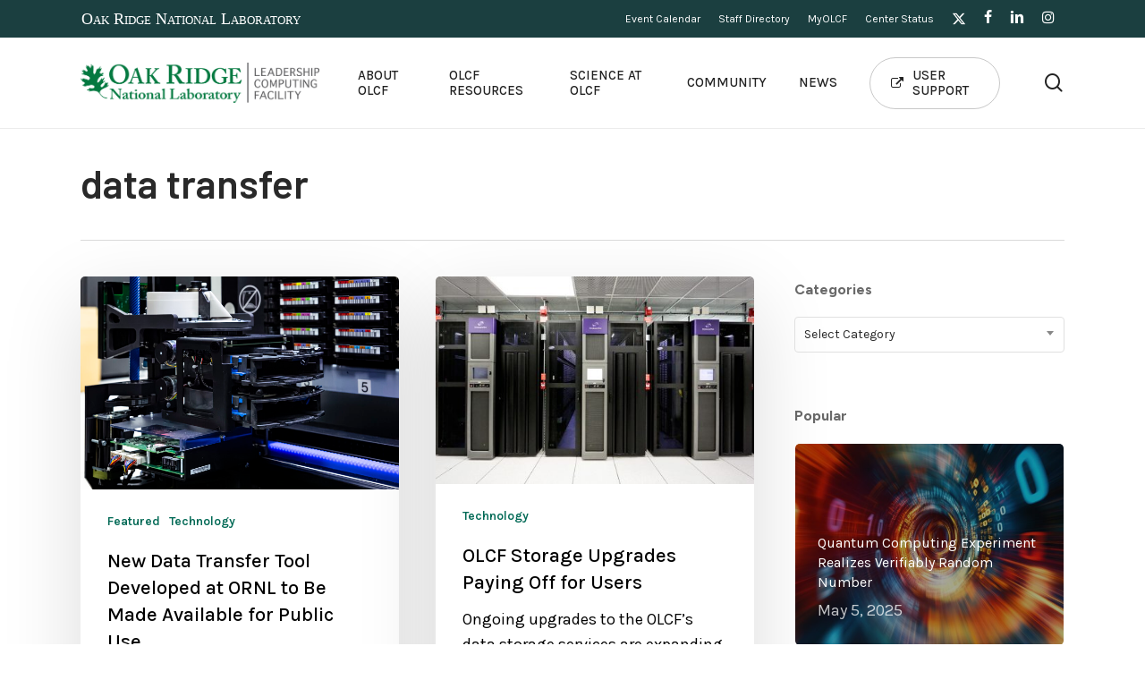

--- FILE ---
content_type: text/html; charset=UTF-8
request_url: https://www.olcf.ornl.gov/tag/data-transfer/
body_size: 24586
content:
<!doctype html>
<html lang="en-US" class="no-js">
<head>
	<meta charset="UTF-8">
	<meta name="viewport" content="width=device-width, initial-scale=1, maximum-scale=5" />    <script>
        (function(w,d,s,l,i){
            w[l]=w[l]||[];
            w[l].push({'gtm.start': new Date().getTime(), event:'gtm.js'});
            var f=d.getElementsByTagName(s)[0], j=d.createElement(s), dl=l!='dataLayer'?'&l='+l:'';
            j.async=true;
            j.src='https://www.googletagmanager.com/gtm.js?id='+i+dl;
            f.parentNode.insertBefore(j,f); 
        })(window, document, 'script', 'dataLayer', 'GTM-N5VHQ6M2');
    </script>
    <title>data transfer &#8211; Oak Ridge Leadership Computing Facility</title>
<meta name='robots' content='max-image-preview:large' />
	<style>img:is([sizes="auto" i], [sizes^="auto," i]) { contain-intrinsic-size: 3000px 1500px }</style>
	<link rel='dns-prefetch' href='//fonts.googleapis.com' />
<link rel="alternate" type="application/rss+xml" title="Oak Ridge Leadership Computing Facility &raquo; Feed" href="https://www.olcf.ornl.gov/feed/" />
<link rel="alternate" type="application/rss+xml" title="Oak Ridge Leadership Computing Facility &raquo; Comments Feed" href="https://www.olcf.ornl.gov/comments/feed/" />
<link rel="alternate" type="application/rss+xml" title="Oak Ridge Leadership Computing Facility &raquo; data transfer Tag Feed" href="https://www.olcf.ornl.gov/tag/data-transfer/feed/" />
<script type="text/javascript">
/* <![CDATA[ */
window._wpemojiSettings = {"baseUrl":"https:\/\/s.w.org\/images\/core\/emoji\/16.0.1\/72x72\/","ext":".png","svgUrl":"https:\/\/s.w.org\/images\/core\/emoji\/16.0.1\/svg\/","svgExt":".svg","source":{"concatemoji":"https:\/\/www.olcf.ornl.gov\/wp-includes\/js\/wp-emoji-release.min.js?ver=6.8.3"}};
/*! This file is auto-generated */
!function(s,n){var o,i,e;function c(e){try{var t={supportTests:e,timestamp:(new Date).valueOf()};sessionStorage.setItem(o,JSON.stringify(t))}catch(e){}}function p(e,t,n){e.clearRect(0,0,e.canvas.width,e.canvas.height),e.fillText(t,0,0);var t=new Uint32Array(e.getImageData(0,0,e.canvas.width,e.canvas.height).data),a=(e.clearRect(0,0,e.canvas.width,e.canvas.height),e.fillText(n,0,0),new Uint32Array(e.getImageData(0,0,e.canvas.width,e.canvas.height).data));return t.every(function(e,t){return e===a[t]})}function u(e,t){e.clearRect(0,0,e.canvas.width,e.canvas.height),e.fillText(t,0,0);for(var n=e.getImageData(16,16,1,1),a=0;a<n.data.length;a++)if(0!==n.data[a])return!1;return!0}function f(e,t,n,a){switch(t){case"flag":return n(e,"\ud83c\udff3\ufe0f\u200d\u26a7\ufe0f","\ud83c\udff3\ufe0f\u200b\u26a7\ufe0f")?!1:!n(e,"\ud83c\udde8\ud83c\uddf6","\ud83c\udde8\u200b\ud83c\uddf6")&&!n(e,"\ud83c\udff4\udb40\udc67\udb40\udc62\udb40\udc65\udb40\udc6e\udb40\udc67\udb40\udc7f","\ud83c\udff4\u200b\udb40\udc67\u200b\udb40\udc62\u200b\udb40\udc65\u200b\udb40\udc6e\u200b\udb40\udc67\u200b\udb40\udc7f");case"emoji":return!a(e,"\ud83e\udedf")}return!1}function g(e,t,n,a){var r="undefined"!=typeof WorkerGlobalScope&&self instanceof WorkerGlobalScope?new OffscreenCanvas(300,150):s.createElement("canvas"),o=r.getContext("2d",{willReadFrequently:!0}),i=(o.textBaseline="top",o.font="600 32px Arial",{});return e.forEach(function(e){i[e]=t(o,e,n,a)}),i}function t(e){var t=s.createElement("script");t.src=e,t.defer=!0,s.head.appendChild(t)}"undefined"!=typeof Promise&&(o="wpEmojiSettingsSupports",i=["flag","emoji"],n.supports={everything:!0,everythingExceptFlag:!0},e=new Promise(function(e){s.addEventListener("DOMContentLoaded",e,{once:!0})}),new Promise(function(t){var n=function(){try{var e=JSON.parse(sessionStorage.getItem(o));if("object"==typeof e&&"number"==typeof e.timestamp&&(new Date).valueOf()<e.timestamp+604800&&"object"==typeof e.supportTests)return e.supportTests}catch(e){}return null}();if(!n){if("undefined"!=typeof Worker&&"undefined"!=typeof OffscreenCanvas&&"undefined"!=typeof URL&&URL.createObjectURL&&"undefined"!=typeof Blob)try{var e="postMessage("+g.toString()+"("+[JSON.stringify(i),f.toString(),p.toString(),u.toString()].join(",")+"));",a=new Blob([e],{type:"text/javascript"}),r=new Worker(URL.createObjectURL(a),{name:"wpTestEmojiSupports"});return void(r.onmessage=function(e){c(n=e.data),r.terminate(),t(n)})}catch(e){}c(n=g(i,f,p,u))}t(n)}).then(function(e){for(var t in e)n.supports[t]=e[t],n.supports.everything=n.supports.everything&&n.supports[t],"flag"!==t&&(n.supports.everythingExceptFlag=n.supports.everythingExceptFlag&&n.supports[t]);n.supports.everythingExceptFlag=n.supports.everythingExceptFlag&&!n.supports.flag,n.DOMReady=!1,n.readyCallback=function(){n.DOMReady=!0}}).then(function(){return e}).then(function(){var e;n.supports.everything||(n.readyCallback(),(e=n.source||{}).concatemoji?t(e.concatemoji):e.wpemoji&&e.twemoji&&(t(e.twemoji),t(e.wpemoji)))}))}((window,document),window._wpemojiSettings);
/* ]]> */
</script>
<link rel='stylesheet' id='mec-select2-style-css' href='https://www.olcf.ornl.gov/wp-content/plugins/modern-events-calendar/assets/packages/select2/select2.min.css?ver=7.21.0' type='text/css' media='all' />
<link rel='stylesheet' id='mec-font-icons-css' href='https://www.olcf.ornl.gov/wp-content/plugins/modern-events-calendar/assets/css/iconfonts.css?ver=7.21.0' type='text/css' media='all' />
<link rel='stylesheet' id='mec-frontend-style-css' href='https://www.olcf.ornl.gov/wp-content/plugins/modern-events-calendar/assets/css/frontend.min.css?ver=7.21.0' type='text/css' media='all' />
<link rel='stylesheet' id='accessibility-css' href='https://www.olcf.ornl.gov/wp-content/plugins/modern-events-calendar/assets/css/a11y.min.css?ver=7.21.0' type='text/css' media='all' />
<link rel='stylesheet' id='mec-tooltip-style-css' href='https://www.olcf.ornl.gov/wp-content/plugins/modern-events-calendar/assets/packages/tooltip/tooltip.css?ver=7.21.0' type='text/css' media='all' />
<link rel='stylesheet' id='mec-tooltip-shadow-style-css' href='https://www.olcf.ornl.gov/wp-content/plugins/modern-events-calendar/assets/packages/tooltip/tooltipster-sideTip-shadow.min.css?ver=7.21.0' type='text/css' media='all' />
<link rel='stylesheet' id='featherlight-css' href='https://www.olcf.ornl.gov/wp-content/plugins/modern-events-calendar/assets/packages/featherlight/featherlight.css?ver=7.21.0' type='text/css' media='all' />
<link rel='stylesheet' id='mec-custom-google-font-css' href='https://fonts.googleapis.com/css?family=Karla%3Aregular%2C+italic%2C+700%2C+700italic%2C+%7CKarla%3A700italic%2C+700italic%2C+700italic%2C+700italic%2C+&#038;subset=latin%2Clatin-ext&#038;ver=7.21.0' type='text/css' media='all' />
<link rel='stylesheet' id='mec-lity-style-css' href='https://www.olcf.ornl.gov/wp-content/plugins/modern-events-calendar/assets/packages/lity/lity.min.css?ver=7.21.0' type='text/css' media='all' />
<link rel='stylesheet' id='mec-general-calendar-style-css' href='https://www.olcf.ornl.gov/wp-content/plugins/modern-events-calendar/assets/css/mec-general-calendar.css?ver=7.21.0' type='text/css' media='all' />
<style id='wp-emoji-styles-inline-css' type='text/css'>

	img.wp-smiley, img.emoji {
		display: inline !important;
		border: none !important;
		box-shadow: none !important;
		height: 1em !important;
		width: 1em !important;
		margin: 0 0.07em !important;
		vertical-align: -0.1em !important;
		background: none !important;
		padding: 0 !important;
	}
</style>
<link rel='stylesheet' id='wp-block-library-css' href='https://www.olcf.ornl.gov/wp-includes/css/dist/block-library/style.min.css?ver=6.8.3' type='text/css' media='all' />
<style id='global-styles-inline-css' type='text/css'>
:root{--wp--preset--aspect-ratio--square: 1;--wp--preset--aspect-ratio--4-3: 4/3;--wp--preset--aspect-ratio--3-4: 3/4;--wp--preset--aspect-ratio--3-2: 3/2;--wp--preset--aspect-ratio--2-3: 2/3;--wp--preset--aspect-ratio--16-9: 16/9;--wp--preset--aspect-ratio--9-16: 9/16;--wp--preset--color--black: #000000;--wp--preset--color--cyan-bluish-gray: #abb8c3;--wp--preset--color--white: #ffffff;--wp--preset--color--pale-pink: #f78da7;--wp--preset--color--vivid-red: #cf2e2e;--wp--preset--color--luminous-vivid-orange: #ff6900;--wp--preset--color--luminous-vivid-amber: #fcb900;--wp--preset--color--light-green-cyan: #7bdcb5;--wp--preset--color--vivid-green-cyan: #00d084;--wp--preset--color--pale-cyan-blue: #8ed1fc;--wp--preset--color--vivid-cyan-blue: #0693e3;--wp--preset--color--vivid-purple: #9b51e0;--wp--preset--gradient--vivid-cyan-blue-to-vivid-purple: linear-gradient(135deg,rgba(6,147,227,1) 0%,rgb(155,81,224) 100%);--wp--preset--gradient--light-green-cyan-to-vivid-green-cyan: linear-gradient(135deg,rgb(122,220,180) 0%,rgb(0,208,130) 100%);--wp--preset--gradient--luminous-vivid-amber-to-luminous-vivid-orange: linear-gradient(135deg,rgba(252,185,0,1) 0%,rgba(255,105,0,1) 100%);--wp--preset--gradient--luminous-vivid-orange-to-vivid-red: linear-gradient(135deg,rgba(255,105,0,1) 0%,rgb(207,46,46) 100%);--wp--preset--gradient--very-light-gray-to-cyan-bluish-gray: linear-gradient(135deg,rgb(238,238,238) 0%,rgb(169,184,195) 100%);--wp--preset--gradient--cool-to-warm-spectrum: linear-gradient(135deg,rgb(74,234,220) 0%,rgb(151,120,209) 20%,rgb(207,42,186) 40%,rgb(238,44,130) 60%,rgb(251,105,98) 80%,rgb(254,248,76) 100%);--wp--preset--gradient--blush-light-purple: linear-gradient(135deg,rgb(255,206,236) 0%,rgb(152,150,240) 100%);--wp--preset--gradient--blush-bordeaux: linear-gradient(135deg,rgb(254,205,165) 0%,rgb(254,45,45) 50%,rgb(107,0,62) 100%);--wp--preset--gradient--luminous-dusk: linear-gradient(135deg,rgb(255,203,112) 0%,rgb(199,81,192) 50%,rgb(65,88,208) 100%);--wp--preset--gradient--pale-ocean: linear-gradient(135deg,rgb(255,245,203) 0%,rgb(182,227,212) 50%,rgb(51,167,181) 100%);--wp--preset--gradient--electric-grass: linear-gradient(135deg,rgb(202,248,128) 0%,rgb(113,206,126) 100%);--wp--preset--gradient--midnight: linear-gradient(135deg,rgb(2,3,129) 0%,rgb(40,116,252) 100%);--wp--preset--font-size--small: 13px;--wp--preset--font-size--medium: 20px;--wp--preset--font-size--large: 36px;--wp--preset--font-size--x-large: 42px;--wp--preset--spacing--20: 0.44rem;--wp--preset--spacing--30: 0.67rem;--wp--preset--spacing--40: 1rem;--wp--preset--spacing--50: 1.5rem;--wp--preset--spacing--60: 2.25rem;--wp--preset--spacing--70: 3.38rem;--wp--preset--spacing--80: 5.06rem;--wp--preset--shadow--natural: 6px 6px 9px rgba(0, 0, 0, 0.2);--wp--preset--shadow--deep: 12px 12px 50px rgba(0, 0, 0, 0.4);--wp--preset--shadow--sharp: 6px 6px 0px rgba(0, 0, 0, 0.2);--wp--preset--shadow--outlined: 6px 6px 0px -3px rgba(255, 255, 255, 1), 6px 6px rgba(0, 0, 0, 1);--wp--preset--shadow--crisp: 6px 6px 0px rgba(0, 0, 0, 1);}:root { --wp--style--global--content-size: 1300px;--wp--style--global--wide-size: 1300px; }:where(body) { margin: 0; }.wp-site-blocks > .alignleft { float: left; margin-right: 2em; }.wp-site-blocks > .alignright { float: right; margin-left: 2em; }.wp-site-blocks > .aligncenter { justify-content: center; margin-left: auto; margin-right: auto; }:where(.is-layout-flex){gap: 0.5em;}:where(.is-layout-grid){gap: 0.5em;}.is-layout-flow > .alignleft{float: left;margin-inline-start: 0;margin-inline-end: 2em;}.is-layout-flow > .alignright{float: right;margin-inline-start: 2em;margin-inline-end: 0;}.is-layout-flow > .aligncenter{margin-left: auto !important;margin-right: auto !important;}.is-layout-constrained > .alignleft{float: left;margin-inline-start: 0;margin-inline-end: 2em;}.is-layout-constrained > .alignright{float: right;margin-inline-start: 2em;margin-inline-end: 0;}.is-layout-constrained > .aligncenter{margin-left: auto !important;margin-right: auto !important;}.is-layout-constrained > :where(:not(.alignleft):not(.alignright):not(.alignfull)){max-width: var(--wp--style--global--content-size);margin-left: auto !important;margin-right: auto !important;}.is-layout-constrained > .alignwide{max-width: var(--wp--style--global--wide-size);}body .is-layout-flex{display: flex;}.is-layout-flex{flex-wrap: wrap;align-items: center;}.is-layout-flex > :is(*, div){margin: 0;}body .is-layout-grid{display: grid;}.is-layout-grid > :is(*, div){margin: 0;}body{padding-top: 0px;padding-right: 0px;padding-bottom: 0px;padding-left: 0px;}:root :where(.wp-element-button, .wp-block-button__link){background-color: #32373c;border-width: 0;color: #fff;font-family: inherit;font-size: inherit;line-height: inherit;padding: calc(0.667em + 2px) calc(1.333em + 2px);text-decoration: none;}.has-black-color{color: var(--wp--preset--color--black) !important;}.has-cyan-bluish-gray-color{color: var(--wp--preset--color--cyan-bluish-gray) !important;}.has-white-color{color: var(--wp--preset--color--white) !important;}.has-pale-pink-color{color: var(--wp--preset--color--pale-pink) !important;}.has-vivid-red-color{color: var(--wp--preset--color--vivid-red) !important;}.has-luminous-vivid-orange-color{color: var(--wp--preset--color--luminous-vivid-orange) !important;}.has-luminous-vivid-amber-color{color: var(--wp--preset--color--luminous-vivid-amber) !important;}.has-light-green-cyan-color{color: var(--wp--preset--color--light-green-cyan) !important;}.has-vivid-green-cyan-color{color: var(--wp--preset--color--vivid-green-cyan) !important;}.has-pale-cyan-blue-color{color: var(--wp--preset--color--pale-cyan-blue) !important;}.has-vivid-cyan-blue-color{color: var(--wp--preset--color--vivid-cyan-blue) !important;}.has-vivid-purple-color{color: var(--wp--preset--color--vivid-purple) !important;}.has-black-background-color{background-color: var(--wp--preset--color--black) !important;}.has-cyan-bluish-gray-background-color{background-color: var(--wp--preset--color--cyan-bluish-gray) !important;}.has-white-background-color{background-color: var(--wp--preset--color--white) !important;}.has-pale-pink-background-color{background-color: var(--wp--preset--color--pale-pink) !important;}.has-vivid-red-background-color{background-color: var(--wp--preset--color--vivid-red) !important;}.has-luminous-vivid-orange-background-color{background-color: var(--wp--preset--color--luminous-vivid-orange) !important;}.has-luminous-vivid-amber-background-color{background-color: var(--wp--preset--color--luminous-vivid-amber) !important;}.has-light-green-cyan-background-color{background-color: var(--wp--preset--color--light-green-cyan) !important;}.has-vivid-green-cyan-background-color{background-color: var(--wp--preset--color--vivid-green-cyan) !important;}.has-pale-cyan-blue-background-color{background-color: var(--wp--preset--color--pale-cyan-blue) !important;}.has-vivid-cyan-blue-background-color{background-color: var(--wp--preset--color--vivid-cyan-blue) !important;}.has-vivid-purple-background-color{background-color: var(--wp--preset--color--vivid-purple) !important;}.has-black-border-color{border-color: var(--wp--preset--color--black) !important;}.has-cyan-bluish-gray-border-color{border-color: var(--wp--preset--color--cyan-bluish-gray) !important;}.has-white-border-color{border-color: var(--wp--preset--color--white) !important;}.has-pale-pink-border-color{border-color: var(--wp--preset--color--pale-pink) !important;}.has-vivid-red-border-color{border-color: var(--wp--preset--color--vivid-red) !important;}.has-luminous-vivid-orange-border-color{border-color: var(--wp--preset--color--luminous-vivid-orange) !important;}.has-luminous-vivid-amber-border-color{border-color: var(--wp--preset--color--luminous-vivid-amber) !important;}.has-light-green-cyan-border-color{border-color: var(--wp--preset--color--light-green-cyan) !important;}.has-vivid-green-cyan-border-color{border-color: var(--wp--preset--color--vivid-green-cyan) !important;}.has-pale-cyan-blue-border-color{border-color: var(--wp--preset--color--pale-cyan-blue) !important;}.has-vivid-cyan-blue-border-color{border-color: var(--wp--preset--color--vivid-cyan-blue) !important;}.has-vivid-purple-border-color{border-color: var(--wp--preset--color--vivid-purple) !important;}.has-vivid-cyan-blue-to-vivid-purple-gradient-background{background: var(--wp--preset--gradient--vivid-cyan-blue-to-vivid-purple) !important;}.has-light-green-cyan-to-vivid-green-cyan-gradient-background{background: var(--wp--preset--gradient--light-green-cyan-to-vivid-green-cyan) !important;}.has-luminous-vivid-amber-to-luminous-vivid-orange-gradient-background{background: var(--wp--preset--gradient--luminous-vivid-amber-to-luminous-vivid-orange) !important;}.has-luminous-vivid-orange-to-vivid-red-gradient-background{background: var(--wp--preset--gradient--luminous-vivid-orange-to-vivid-red) !important;}.has-very-light-gray-to-cyan-bluish-gray-gradient-background{background: var(--wp--preset--gradient--very-light-gray-to-cyan-bluish-gray) !important;}.has-cool-to-warm-spectrum-gradient-background{background: var(--wp--preset--gradient--cool-to-warm-spectrum) !important;}.has-blush-light-purple-gradient-background{background: var(--wp--preset--gradient--blush-light-purple) !important;}.has-blush-bordeaux-gradient-background{background: var(--wp--preset--gradient--blush-bordeaux) !important;}.has-luminous-dusk-gradient-background{background: var(--wp--preset--gradient--luminous-dusk) !important;}.has-pale-ocean-gradient-background{background: var(--wp--preset--gradient--pale-ocean) !important;}.has-electric-grass-gradient-background{background: var(--wp--preset--gradient--electric-grass) !important;}.has-midnight-gradient-background{background: var(--wp--preset--gradient--midnight) !important;}.has-small-font-size{font-size: var(--wp--preset--font-size--small) !important;}.has-medium-font-size{font-size: var(--wp--preset--font-size--medium) !important;}.has-large-font-size{font-size: var(--wp--preset--font-size--large) !important;}.has-x-large-font-size{font-size: var(--wp--preset--font-size--x-large) !important;}
:where(.wp-block-post-template.is-layout-flex){gap: 1.25em;}:where(.wp-block-post-template.is-layout-grid){gap: 1.25em;}
:where(.wp-block-columns.is-layout-flex){gap: 2em;}:where(.wp-block-columns.is-layout-grid){gap: 2em;}
:root :where(.wp-block-pullquote){font-size: 1.5em;line-height: 1.6;}
</style>
<link rel='stylesheet' id='ppress-frontend-css' href='https://www.olcf.ornl.gov/wp-content/plugins/wp-user-avatar/assets/css/frontend.min.css?ver=4.16.8' type='text/css' media='all' />
<link rel='stylesheet' id='ppress-flatpickr-css' href='https://www.olcf.ornl.gov/wp-content/plugins/wp-user-avatar/assets/flatpickr/flatpickr.min.css?ver=4.16.8' type='text/css' media='all' />
<link rel='stylesheet' id='ppress-select2-css' href='https://www.olcf.ornl.gov/wp-content/plugins/wp-user-avatar/assets/select2/select2.min.css?ver=6.8.3' type='text/css' media='all' />
<link rel='stylesheet' id='font-awesome-css' href='https://www.olcf.ornl.gov/wp-content/themes/salient/css/font-awesome-legacy.min.css?ver=4.7.1' type='text/css' media='all' />
<link rel='stylesheet' id='salient-grid-system-css' href='https://www.olcf.ornl.gov/wp-content/themes/salient/css/build/grid-system.css?ver=16.2.2' type='text/css' media='all' />
<link rel='stylesheet' id='main-styles-css' href='https://www.olcf.ornl.gov/wp-content/themes/salient/css/build/style.css?ver=16.2.2' type='text/css' media='all' />
<link rel='stylesheet' id='nectar-header-layout-left-aligned-css' href='https://www.olcf.ornl.gov/wp-content/themes/salient/css/build/header/header-layout-menu-left-aligned.css?ver=16.2.2' type='text/css' media='all' />
<link rel='stylesheet' id='nectar-header-secondary-nav-css' href='https://www.olcf.ornl.gov/wp-content/themes/salient/css/build/header/header-secondary-nav.css?ver=16.2.2' type='text/css' media='all' />
<link rel='stylesheet' id='nectar-element-page-submenu-css' href='https://www.olcf.ornl.gov/wp-content/themes/salient/css/build/elements/element-page-submenu.css?ver=16.2.2' type='text/css' media='all' />
<link rel='stylesheet' id='nectar_default_font_open_sans-css' href='https://fonts.googleapis.com/css?family=Open+Sans%3A300%2C400%2C600%2C700&#038;subset=latin%2Clatin-ext' type='text/css' media='all' />
<link rel='stylesheet' id='nectar-blog-masonry-core-css' href='https://www.olcf.ornl.gov/wp-content/themes/salient/css/build/blog/masonry-core.css?ver=16.2.2' type='text/css' media='all' />
<link rel='stylesheet' id='responsive-css' href='https://www.olcf.ornl.gov/wp-content/themes/salient/css/build/responsive.css?ver=16.2.2' type='text/css' media='all' />
<link rel='stylesheet' id='select2-css' href='https://www.olcf.ornl.gov/wp-content/themes/salient/css/build/plugins/select2.css?ver=4.0.1' type='text/css' media='all' />
<link rel='stylesheet' id='skin-material-css' href='https://www.olcf.ornl.gov/wp-content/themes/salient/css/build/skin-material.css?ver=16.2.2' type='text/css' media='all' />
<link rel='stylesheet' id='salient-wp-menu-dynamic-css' href='https://www.olcf.ornl.gov/wp-content/uploads/salient/menu-dynamic.css?ver=20441' type='text/css' media='all' />
<link rel='stylesheet' id='nectar-widget-posts-css' href='https://www.olcf.ornl.gov/wp-content/themes/salient/css/build/elements/widget-nectar-posts.css?ver=16.2.2' type='text/css' media='all' />
<link rel='stylesheet' id='tablepress-default-css' href='https://www.olcf.ornl.gov/wp-content/tablepress-combined.min.css?ver=22' type='text/css' media='all' />
<link rel='stylesheet' id='dynamic-css-css' href='https://www.olcf.ornl.gov/wp-content/themes/salient/css/salient-dynamic-styles.css?ver=79922' type='text/css' media='all' />
<style id='dynamic-css-inline-css' type='text/css'>
body[data-bg-header="true"].category .container-wrap,body[data-bg-header="true"].author .container-wrap,body[data-bg-header="true"].date .container-wrap,body[data-bg-header="true"].blog .container-wrap{padding-top:var(--container-padding)!important}.archive.author .row .col.section-title span,.archive.category .row .col.section-title span,.archive.tag .row .col.section-title span,.archive.date .row .col.section-title span{padding-left:0}body.author #page-header-wrap #page-header-bg,body.category #page-header-wrap #page-header-bg,body.tag #page-header-wrap #page-header-bg,body.date #page-header-wrap #page-header-bg{height:auto;padding-top:8%;padding-bottom:8%;}.archive #page-header-wrap{height:auto;}.archive.category .row .col.section-title p,.archive.tag .row .col.section-title p{margin-top:10px;}body[data-bg-header="true"].archive .container-wrap.meta_overlaid_blog,body[data-bg-header="true"].category .container-wrap.meta_overlaid_blog,body[data-bg-header="true"].author .container-wrap.meta_overlaid_blog,body[data-bg-header="true"].date .container-wrap.meta_overlaid_blog{padding-top:0!important;}#page-header-bg[data-alignment="center"] .span_6 p{margin:0 auto;}body.archive #page-header-bg:not(.fullscreen-header) .span_6{position:relative;-webkit-transform:none;transform:none;top:0;}.blog-archive-header .nectar-author-gravatar img{width:125px;border-radius:100px;}.blog-archive-header .container .span_12 p{font-size:min(max(calc(1.3vw),16px),20px);line-height:1.5;margin-top:.5em;}body .page-header-no-bg.color-bg{padding:5% 0;}@media only screen and (max-width:999px){body .page-header-no-bg.color-bg{padding:7% 0;}}@media only screen and (max-width:690px){body .page-header-no-bg.color-bg{padding:9% 0;}.blog-archive-header .nectar-author-gravatar img{width:75px;}}.blog-archive-header.color-bg .col.section-title{border-bottom:0;padding:0;}.blog-archive-header.color-bg *{color:inherit!important;}.nectar-archive-tax-count{position:relative;padding:.5em;transform:translateX(0.25em) translateY(-0.75em);font-size:clamp(14px,0.3em,20px);display:inline-block;vertical-align:super;}.nectar-archive-tax-count:before{content:"";display:block;padding-bottom:100%;width:100%;position:absolute;top:50%;left:50%;transform:translate(-50%,-50%);border-radius:100px;background-color:currentColor;opacity:0.1;}#header-space{background-color:#ffffff}@media only screen and (min-width:1000px){body #ajax-content-wrap.no-scroll{min-height:calc(100vh - 143px);height:calc(100vh - 143px)!important;}}@media only screen and (min-width:1000px){#page-header-wrap.fullscreen-header,#page-header-wrap.fullscreen-header #page-header-bg,html:not(.nectar-box-roll-loaded) .nectar-box-roll > #page-header-bg.fullscreen-header,.nectar_fullscreen_zoom_recent_projects,#nectar_fullscreen_rows:not(.afterLoaded) > div{height:calc(100vh - 142px);}.wpb_row.vc_row-o-full-height.top-level,.wpb_row.vc_row-o-full-height.top-level > .col.span_12{min-height:calc(100vh - 142px);}html:not(.nectar-box-roll-loaded) .nectar-box-roll > #page-header-bg.fullscreen-header{top:143px;}.nectar-slider-wrap[data-fullscreen="true"]:not(.loaded),.nectar-slider-wrap[data-fullscreen="true"]:not(.loaded) .swiper-container{height:calc(100vh - 141px)!important;}.admin-bar .nectar-slider-wrap[data-fullscreen="true"]:not(.loaded),.admin-bar .nectar-slider-wrap[data-fullscreen="true"]:not(.loaded) .swiper-container{height:calc(100vh - 141px - 32px)!important;}}.admin-bar[class*="page-template-template-no-header"] .wpb_row.vc_row-o-full-height.top-level,.admin-bar[class*="page-template-template-no-header"] .wpb_row.vc_row-o-full-height.top-level > .col.span_12{min-height:calc(100vh - 32px);}body[class*="page-template-template-no-header"] .wpb_row.vc_row-o-full-height.top-level,body[class*="page-template-template-no-header"] .wpb_row.vc_row-o-full-height.top-level > .col.span_12{min-height:100vh;}@media only screen and (max-width:999px){.using-mobile-browser #nectar_fullscreen_rows:not(.afterLoaded):not([data-mobile-disable="on"]) > div{height:calc(100vh - 110px);}.using-mobile-browser .wpb_row.vc_row-o-full-height.top-level,.using-mobile-browser .wpb_row.vc_row-o-full-height.top-level > .col.span_12,[data-permanent-transparent="1"].using-mobile-browser .wpb_row.vc_row-o-full-height.top-level,[data-permanent-transparent="1"].using-mobile-browser .wpb_row.vc_row-o-full-height.top-level > .col.span_12{min-height:calc(100vh - 110px);}html:not(.nectar-box-roll-loaded) .nectar-box-roll > #page-header-bg.fullscreen-header,.nectar_fullscreen_zoom_recent_projects,.nectar-slider-wrap[data-fullscreen="true"]:not(.loaded),.nectar-slider-wrap[data-fullscreen="true"]:not(.loaded) .swiper-container,#nectar_fullscreen_rows:not(.afterLoaded):not([data-mobile-disable="on"]) > div{height:calc(100vh - 57px);}.wpb_row.vc_row-o-full-height.top-level,.wpb_row.vc_row-o-full-height.top-level > .col.span_12{min-height:calc(100vh - 57px);}body[data-transparent-header="false"] #ajax-content-wrap.no-scroll{min-height:calc(100vh - 57px);height:calc(100vh - 57px);}}.screen-reader-text,.nectar-skip-to-content:not(:focus){border:0;clip:rect(1px,1px,1px,1px);clip-path:inset(50%);height:1px;margin:-1px;overflow:hidden;padding:0;position:absolute!important;width:1px;word-wrap:normal!important;}.row .col img:not([srcset]){width:auto;}.row .col img.img-with-animation.nectar-lazy:not([srcset]){width:100%;}
body .container-wrap p a {
    text-decoration:underline;
    font-weight:600;
    color:#008c66;
}
body .container-wrap p a:hover {
    color:#53b781;
}
body.single-post .container-wrap.no-sidebar {
    padding-bottom: 0;
}
.mec-wrap :not(.elementor-widget-container)>p {
    margin: 0 !important;
}
.mec-container p {
    padding-bottom: 1em;
}

a.nectar-button.large.regular.accent-color.regular-button.has-icon:hover {
    background-color: #00e3ab !important;
}

.row-border {
    border-bottom: 1px solid #ccc;
}

.custom-video video {
    width:100% !important;
}

#header-secondary-outer .nectar-left-text {
    float: left;
    padding: 6px 0;
}

#header-secondary-outer .nectar-left-text a {
    color: #FFFFFF;
    font-family: Times, Tahoma, Verdana, sans-serif;
    font-variant: small-caps;
}

#home-featured .nectar-recent-posts-single_featured .grav-wrap .text a {
    display:none;
}

#home-featured .large-featured-post-title {
    padding-bottom:10px;
}

#header-secondary-outer .nectar-left-text:hover {
    opacity:.7;
}

#header-secondary-outer #social {
    float:right !important;
}


#header-secondary-outer nav>.sf-menu li {
    font-family: Karla;
}

body.material #header-secondary-outer nav>ul {
    height: auto;
    padding: 5px 0;
    margin-left: 20px;
}

body #footer-outer i {
    width:30px !important;
}

#page-header-bg h1, #page-header-bg .subheader {
    text-shadow: 2px 1px 2px #0000006 !important;
}
#page-header-bg .subheader {
    display: block;
    width:50% !important;
}
body .page-submenu li a.current-page {
    color: #00e0b7 !important;
    opacity: 1;
}
body .page-submenu li a.current-page:hover {
    opacity: .7;
}
figcaption {
    padding: 20px;
    position: relative;
    border-left: 4px solid #006955;
    margin-bottom:1.5em;
    max-width: 90%;
    width: auto;
    margin-left: 5%;
    display: inline-block;
    background-color: #fff;
    box-shadow: 0 10px 35px rgba(0, 0, 0, .1);
}

#industry-testimonial .testimonial-name {
    font-size: 24px;
    line-height:32px;
}
#industry-testimonial .title {
    font-size: 20px;
}

.mec-container {
    margin-top: 3%;
    margin-bottom: 3%;
}
#top .sf-menu > li li > a > .nectar-menu-icon.fa-external-link {
    color: #00e3ab;
    margin-left: 8px;
    margin-right: 0;
    position: absolute;
    top: 8px;
    right: 44%;
    font-size:12px;
}
.external-link::before {
    font-family: FontAwesome;
    content:"\f08e";
    padding-left:6px;
    color: #ccc;
    position:absolute;
    left:50%;
    top:14px;
}
.document-icon::before {
    font-family: FontAwesome;
    content:"\f15b";
    padding-right:6px;
    color: #ccc;
}
#menu-about-olcf li {
    border-bottom: 1px solid #efefef;
    padding: 10px;
    list-style: none;
}
#menu-about-olcf li.current_page_item {
    color:#00e0b7;
    border-left: 5px solid #00e3ab;
    padding-left: 8px;
}
.section-menu-title h2.widgettitle {
    font-size: 14px;
    letter-spacing: 1px;
    text-transform: uppercase;
}
.section-menu-title h2.widgettitle::after {
    font-family: FontAwesome;
    font-size:14px;
    font-weight:100;
    content:"\f149";
    margin-left:10px;
}
.staff-card-wrap {
    border-bottom: 1px solid #f2f2f2;
    margin: 0 0 20px;
    padding-bottom: 30px !important;
}
.staff-card-wrap:last-of-type {
    border-bottom: none;
}
.staff-meta > span{
    display: block;
}
.leader-staff-name {
    font-size:32px;
}
.leader-job-title {
    font-size: 22px;
    font-weight:700;
    color:#5B6670;
}
.leader-bio {
    opacity:.7;
}
.staff-meta--job-title {
    font-weight: 700;
    font-size: 15px;
    line-height: 16px;
    color: #5B6670;
    padding-bottom:10px !important;
}
.staff-meta--email-address {
    font-weight: 100;
    font-size: 14px;
    line-height: 16px;
    padding-bottom:10px !important;
}
.staff-meta--short_bio {
    font-weight: 400;
    font-size: 16px;
    line-height: 20px;
}
.directory_group-name {
    font-size: 14px;
    line-height: 18px;
}
.directory_section-name {
    font-size: 16px;
    font-weight: 600;
    line-height: 22px;
    padding-bottom: 8px;
}
h3.subtitle {
    margin-bottom:40px !important;
}
.profile-row {
    border-bottom: 1px solid #f1f1f1;
    padding: 20px 0;
}
.container .profile-row:last-child {
    border-bottom:none !important;
}
.contact_detail_label {
    font-weight: 600;
    font-size: 0.8125rem;
    letter-spacing: 0.0625rem;
    line-height: 1.53846;
    text-transform: uppercase;
    position: relative;
    margin: 0;
    color: #5B6670;
    margin: 0 0 0.625rem;
}
.contact_detail_label:after {
    content: ''; /* Required to make the pseudo-element appear */
    display: block; /* Ensures it takes up space on the page */
    width: 100%; /* Adjust as needed */
    height: 2px; /* Thickness of the line */
    background-color: #00e0b7; /* Color of the line */
    position: absolute; /* Position relative to the heading */
    bottom: -5px; /* Adjust positioning of the line */
}
.contact_detal_label_text {
    text-transform:uppercase;
    position: relative;
}
.profile-picture.circle {
    position: relative;
    overflow: hidden;
    border: 1px solid #ddd;
    border-radius: 50%;
    height: 165px;
    width: 165px;
}
#search_input {
    margin:20px 0 45px;
}
#staff-list {
    margin-bottom: 50px;
}
.group-listing .hover-content::after {
    font-family: FontAwesome;
    font-size:12px;
    content:"\f054";
    padding-left:6px;
}
.img-with-aniamtion-wrap .hover-wrap {
    margin-bottom: 0 !important;
}
.home .mec-event-detail, .home .event-color {
    display: none;
}
.mec-event-list-modern .mec-event-sharing {
    display:none;
}
.home .mec-event-list-modern .mec-event-article {
    border-bottom: 1px solid #e1e1e1;
}
.home .mec-event-list-modern .mec-event-article:last-of-type {
    border-bottom: none;
}
.home .mec-event-list-modern .mec-event-date .event-da {
    font-weight: 400;
}
.heading::after {
    content: "";
    display: block;
    width: 60px;
    height: 0;
    margin-top: 25px;
    margin-bottom: 25px;
    border-top: 2px solid #00e3ab;
}
.staff-grid {
    display: flex;
    flex-wrap: wrap;
    margin: 0 -10px; /* Adjust the negative margin to match the padding */
}
.staff-member-card {
    width: 23.641%;
    padding: 10px 20px;
    box-sizing: border-box;
    background: #fff;
    margin: 40px 10px;
    min-height:260px;
}
.staff-member-card:hover {
    box-shadow: 4px 4px 8px rgba(0, 0, 0, 0.15);
}
.staff-photo img {
    max-width: 100%;
    height: auto;
    display: block;
    margin: -76px 0 35px;
    margin: -4.75rem 0 2.1875rem;
}
.staff-name {
    font-size: 1.2em;
    margin: 10px 0 5px;
}
img.custom-size {
    width: 160px !important; /* desired width */
    height: 160px !important; /* desired height */
    object-fit: cover; /* maintain aspect ratio, fill the box */
    border-radius:50%;
    border: 4px solid #fff
}
.system-specs-table td.column-1 {
    background: #ddd;
}
.gform_wrapper .gform_footer .gform_button {
    color: white;
}
.tablepress thead th {
    background-color: #112829 !important;
    color: #FFF !important;
    font-weight: 700;
}
.mec-totalcalview-selected {
    color: #fff !important;
}
.mec-totalcalview-selected:hover {
    color: #e8e8e8 !important;
}
a.mec-booking-button {
    border-radius: 50px !important;
    background: #006955 !important;
    color: #fff !important;
}
a.mec-booking-button:hover {
    border-radius: 50px !important;
    background: #00e0b7 !important;
    border:none !important;
    color: #fff !important;
}
/* Base alert class */
.alert {
  position: relative;
  padding: 1rem 1.25rem;
  border-radius: 0.375rem;
  margin-bottom: 1rem;
  font-size: 1rem;
  line-height: 1.5;
}

/* Success alert */
.alert-success {
  background-color: #d1e7dd;
  border: 1px solid #badbcc;
  color: #0f5132;
}

/* Error alert */
.alert-error {
  background-color: #f8d7da;
  border: 1px solid #f5c2c7;
  color: #842029;
}

/* Warning alert */
.alert-warning {
  background-color: #fff3cd;
  border: 1px solid #ffecb5;
  color: #664d03;
}

/* Info alert */
.alert-info {
  background-color: #cff4fc;
  border: 1px solid #b6effb;
  color: #055160;
}

/* Close button */
.alert .close-button {
  position: absolute;
  top: 0.5rem;
  right: 0.5rem;
  background: none;
  border: none;
  font-size: 1.5rem;
  line-height: 1;
  color: inherit;
  cursor: pointer;
}

.team-meta h3 {
    font-size:35px !important;
    letter-spacing: -0.03em;
    font-weight:700;
}
.team-meta h5 {
    font-size:16px !important;
    font-weight:100;
}

.team-member[data-style=bio_fullscreen_alt]:hover .team-member-image {
    border-radius: 15px !important;
}

.team-member[data-style=bio_fullscreen_alt] .team-member-image {
    border-radius: 15px !important;
}

#ecr-leadership a {
   color: #00e3ab;
}
#ecr-leadership img {
    border-radius: 15px;
}

.ecr-gallery img {
    border-radius:15px !important;
}

#footer-outer #footer-widgets .col ul li a, #sidebar div ul li a, #footer-outer #footer-widgets .col p {
    font-size:15px;
}

/* Responsive styling */
@media (max-width: 1646px) {
    .staff-member-card {
        width: calc(25% - 20px); /* Three columns on tablets */
    }
}

@media (max-width: 1160px) {
    .staff-member-card {
        width: calc(50% - 20px); /* Two columns on small tablets */
    }
}

@media (max-width: 580px) {
    .staff-member-card {
        width: calc(100% - 20px); /* One column on mobile */
    }
}

@media (max-width: 1000px) {
    .section-lead-card {
        margin-top: 90px !important;
    }
}

.upcoming-event table thead tr {
    background-color: #eee;
}

@media (max-width: 768px) { /* Adjust breakpoint as needed */
    table.past-calls-table tr td:nth-child(4),
    table.past-calls-table tr th:nth-child(4) {
        display: none;
    }
}
</style>
<link rel='stylesheet' id='salient-child-style-css' href='https://www.olcf.ornl.gov/wp-content/themes/salient-child/style.css?ver=16.2.2' type='text/css' media='all' />
<link rel='stylesheet' id='redux-google-fonts-salient_redux-css' href='https://fonts.googleapis.com/css?family=Karla%3A500%2C400%2C700%2C600%7CBarlow%3A600%2C400%7CFigtree%3A700%2C500%7COpen+Sans%3A400&#038;ver=6.8.3' type='text/css' media='all' />
<script type="text/javascript" src="https://www.olcf.ornl.gov/wp-includes/js/jquery/jquery.min.js?ver=3.7.1" id="jquery-core-js"></script>
<script type="text/javascript" src="https://www.olcf.ornl.gov/wp-includes/js/jquery/jquery-migrate.min.js?ver=3.4.1" id="jquery-migrate-js"></script>
<script type="text/javascript" src="https://www.olcf.ornl.gov/wp-content/plugins/stop-user-enumeration/frontend/js/frontend.js?ver=1.7.7" id="stop-user-enumeration-js" defer="defer" data-wp-strategy="defer"></script>
<script type="text/javascript" src="https://www.olcf.ornl.gov/wp-content/plugins/wp-user-avatar/assets/flatpickr/flatpickr.min.js?ver=4.16.8" id="ppress-flatpickr-js"></script>
<script type="text/javascript" src="https://www.olcf.ornl.gov/wp-content/plugins/wp-user-avatar/assets/select2/select2.min.js?ver=4.16.8" id="ppress-select2-js"></script>
<script></script><link rel="https://api.w.org/" href="https://www.olcf.ornl.gov/wp-json/" /><link rel="alternate" title="JSON" type="application/json" href="https://www.olcf.ornl.gov/wp-json/wp/v2/tags/288" /><link rel="EditURI" type="application/rsd+xml" title="RSD" href="https://www.olcf.ornl.gov/xmlrpc.php?rsd" />
<meta name="site-name" content="Oak Ridge Leadership Computing Facility"><meta name="published-date" content="2024-12-04"><meta name="last-modified-date" content="2026-01-27"><meta property="og:title" content="New Data Transfer Tool Developed at ORNL to Be Made Available for Public Use"><meta property="og:description" content="A new data transfer tool created at the Oak Ridge Leadership Computing Facility could be available to facilities nationwide after making its debut at the Department of Energy’s Oak Ridge National Laboratory. The tool, called hsi_xfer, was created by HPC storage systems engineer Jake Wynne to help transfer large quantities..."><meta property="og:url" content="https://www.olcf.ornl.gov/2024/12/04/new-data-transfer-tool-developed-at-ornl-to-be-made-available-for-public-use/"><meta property="og:type" content="article"><meta name="twitter:card" content="summary_large_image"><meta name="twitter:title" content="New Data Transfer Tool Developed at ORNL to Be Made Available for Public Use"><meta name="twitter:description" content="A new data transfer tool created at the Oak Ridge Leadership Computing Facility could be available to facilities nationwide after making its debut at the Department of Energy’s Oak Ridge National Laboratory. The tool, called hsi_xfer, was created by HPC storage systems engineer Jake Wynne to help transfer large quantities..."><script type="application/ld+json">{"@context":"https://schema.org","@type":"WebSite","name":"Oak Ridge Leadership Computing Facility","url":"https://www.olcf.ornl.gov"}</script><script type="text/javascript"> var root = document.getElementsByTagName( "html" )[0]; root.setAttribute( "class", "js" ); </script><meta name="generator" content="Powered by WPBakery Page Builder - drag and drop page builder for WordPress."/>
<link rel="icon" href="https://www.olcf.ornl.gov/wp-content/uploads/cropped-olcf_fav-32x32.png" sizes="32x32" />
<link rel="icon" href="https://www.olcf.ornl.gov/wp-content/uploads/cropped-olcf_fav-192x192.png" sizes="192x192" />
<link rel="apple-touch-icon" href="https://www.olcf.ornl.gov/wp-content/uploads/cropped-olcf_fav-180x180.png" />
<meta name="msapplication-TileImage" content="https://www.olcf.ornl.gov/wp-content/uploads/cropped-olcf_fav-270x270.png" />
<noscript><style> .wpb_animate_when_almost_visible { opacity: 1; }</style></noscript><style>:root,::before,::after{--mec-heading-font-family: 'Karla';--mec-paragraph-font-family: 'Karla';--mec-color-skin: #047832;--mec-color-skin-rgba-1: rgba(4,120,50,.25);--mec-color-skin-rgba-2: rgba(4,120,50,.5);--mec-color-skin-rgba-3: rgba(4,120,50,.75);--mec-color-skin-rgba-4: rgba(4,120,50,.11);--mec-primary-border-radius: ;--mec-secondary-border-radius: ;--mec-container-normal-width: 1452px;--mec-container-large-width: 1452px;--mec-content-color: #292929;--mec-fes-main-color: #40d9f1;--mec-fes-main-color-rgba-1: rgba(64, 217, 241, 0.12);--mec-fes-main-color-rgba-2: rgba(64, 217, 241, 0.23);--mec-fes-main-color-rgba-3: rgba(64, 217, 241, 0.03);--mec-fes-main-color-rgba-4: rgba(64, 217, 241, 0.3);--mec-fes-main-color-rgba-5: rgb(64 217 241 / 7%);--mec-fes-main-color-rgba-6: rgba(64, 217, 241, 0.2);</style><style>.mec-event-content p, .mec-event-content ul li {
    font-size: 18px !important;
    color:#292929 !important;
}
.mec-event-list-modern .mec-btn-wrapper .mec-booking-button {
    border-color: #006955 !important;
}
#event-listing .mec-event-list-modern .mec-btn-wrapper .mec-booking-button::last-of-type {
    border:none !important;
}
#event-listing .mec-event-list-modern .mec-btn-wrapper .mec-booking-button:hover {
    border-color: #00e0b7 !important;
    background: #00e0b7 !important;
    color: #fff;
}
#event-listing .mec-event-list-modern .mec-btn-wrapper .mec-booking-button {
    border-radius: 50px;
    border: 2px solid #006955;
    color: #006955;
    background-color: transparent;
    padding: 13px 20px;
    font-weight: 600;
    font-size: 14px;
    box-shadow: 0 2px 0 0 rgba(0, 0, 0, .016);
    transition: all .28s ease;
    font-family: 'Open Sans';
    text-transform: none;
}
.mec-event-description {
    font-family: 'Karla' !important;
}
.mec-single-event-description.mec-events-content ol li, .mec-single-event-description.mec-events-content ul li {
    font-weight: 400 !important;
    font-family: 'Karla' !important;
}</style></head><body class="archive tag tag-data-transfer tag-288 wp-theme-salient wp-child-theme-salient-child mec-theme-salient nectar-auto-lightbox material wpb-js-composer js-comp-ver-7.6 vc_responsive" data-footer-reveal="false" data-footer-reveal-shadow="none" data-header-format="menu-left-aligned" data-body-border="off" data-boxed-style="" data-header-breakpoint="1000" data-dropdown-style="minimal" data-cae="easeOutCubic" data-cad="750" data-megamenu-width="contained" data-aie="none" data-ls="magnific" data-apte="standard" data-hhun="0" data-fancy-form-rcs="1" data-form-style="default" data-form-submit="regular" data-is="minimal" data-button-style="rounded" data-user-account-button="false" data-flex-cols="true" data-col-gap="default" data-header-inherit-rc="false" data-header-search="true" data-animated-anchors="true" data-ajax-transitions="false" data-full-width-header="false" data-slide-out-widget-area="true" data-slide-out-widget-area-style="fullscreen-alt" data-user-set-ocm="off" data-loading-animation="none" data-bg-header="false" data-responsive="1" data-ext-responsive="true" data-ext-padding="90" data-header-resize="1" data-header-color="custom" data-cart="false" data-remove-m-parallax="" data-remove-m-video-bgs="" data-m-animate="0" data-force-header-trans-color="light" data-smooth-scrolling="0" data-permanent-transparent="false" >
	<!-- Google Tag Manager (noscript) -->
<noscript><iframe src="https://www.googletagmanager.com/ns.html?id=GTM-WZKZBGLM"
height="0" width="0" style="display:none;visibility:hidden"></iframe></noscript>
<!-- End Google Tag Manager (noscript) -->
	<script type="text/javascript">
	 (function(window, document) {

		 if(navigator.userAgent.match(/(Android|iPod|iPhone|iPad|BlackBerry|IEMobile|Opera Mini)/)) {
			 document.body.className += " using-mobile-browser mobile ";
		 }
		 if(navigator.userAgent.match(/Mac/) && navigator.maxTouchPoints && navigator.maxTouchPoints > 2) {
			document.body.className += " using-ios-device ";
		}

		 if( !("ontouchstart" in window) ) {

			 var body = document.querySelector("body");
			 var winW = window.innerWidth;
			 var bodyW = body.clientWidth;

			 if (winW > bodyW + 4) {
				 body.setAttribute("style", "--scroll-bar-w: " + (winW - bodyW - 4) + "px");
			 } else {
				 body.setAttribute("style", "--scroll-bar-w: 0px");
			 }
		 }

	 })(window, document);
   </script>    <noscript>
        <iframe src="https://www.googletagmanager.com/ns.html?id=GTM-N5VHQ6M2" height="0" width="0" style="display:none;visibility:hidden"></iframe>
    </noscript>
    <script>
jQuery(document).ready(function ($) {
    $('.toggle-title').each(function (index) {
        // Increment the index by 1 to start IDs from 1
        var newId = 'toggle-button-' + (index + 1);
        
        // Set the ID for the .toggle-title element
        $(this).attr('id', newId);

        // Set the ID for the sibling div (assumes the div is the next sibling)
        var newContentId = 'toggle-' + (index + 1);
        $(this).siblings('div').attr('id', newContentId); // Assuming the div is a sibling
    });
});
</script>
<script>
jQuery(document).ready(function ($) {
    // Check if there's a hash in the URL
    const hash = window.location.hash;

    if (hash) {
        // Find the div element that matches the hash in the URL
        const targetDiv = $(hash);

        // Check if the target div exists
        if (targetDiv.length) {
            // Calculate the content height of the div
            const contentHeight = targetDiv[0].scrollHeight;

            // Set the max-height inline using the style attribute
            targetDiv.attr('style', 'max-height: ' + contentHeight + 'px');

            // Smoothly scroll to the target div
            $('html, body').animate(
                {
                    scrollTop: targetDiv.offset().top - 150, // Adjust offset for sticky header if necessary
                },
                800 // Duration of the scroll in milliseconds
            );
        }
    }
});
jQuery(document).ready(function ($) {
    // Get the text from the .subheader span and trim whitespace
    var currentPageText = $('.subheader').text().trim().toLowerCase();

    // Get the text if it's the landing "homepage"
    if ($("#user-meeting-homepage").length) {
    $(".page-submenu .full-width-content li a").filter(function() {
        return $(this).text().trim() === "Home";
    }).addClass("current-page");
}

    // Loop through each anchor tag inside the menu
    $('.page-submenu .full-width-content li a').each(function () {
        var linkText = $(this).text().trim().toLowerCase();

        // If the text matches, apply the class
        if (linkText === currentPageText) {
            $(this).addClass('current-page'); // Add class to the <a> tag
            $(this).closest('li').addClass('active-item'); // Optionally add a class to the <li> element
        } 
    });
});
</script>

<script>
document.addEventListener("DOMContentLoaded", function () {
  console.log("Toggle resize script loaded");

  // Debounce utility to prevent excessive resize calls
  function debounce(func, wait) {
    let timeout;
    return function (...args) {
      clearTimeout(timeout);
      timeout = setTimeout(() => func.apply(this, args), wait);
    };
  }

  // Get the full height of an element, including nested children
  function getFullHeight(element) {
    let height = element.scrollHeight;
    const children = element.querySelectorAll('*');
    children.forEach(child => {
      const childHeight = child.scrollHeight + 
        parseFloat(getComputedStyle(child).marginTop) + 
        parseFloat(getComputedStyle(child).marginBottom);
      height = Math.max(height, childHeight);
    });
    return height + 30; // Add safety buffer for padding/margins
  }

  // Resize a single toggle based on its content
  function resizeToggle(toggle) {
    const title = toggle.querySelector('[id^="toggle-button-"]');
    if (!title) return;

    const index = title.id.split('-').pop();
    const content = document.getElementById(`toggle-${index}`);
    if (!content || !toggle.classList.contains('open')) return;

    // Store original max-height
    const originalMaxHeight = content.style.maxHeight;
    content.style.maxHeight = "none";

    // Calculate full height after DOM updates
    requestAnimationFrame(() => {
      const fullHeight = getFullHeight(content);
      content.style.maxHeight = originalMaxHeight; // Restore original

      // Apply new height with smooth transition
      requestAnimationFrame(() => {
        content.style.transition = "max-height 0.4s ease";
        content.style.maxHeight = `${fullHeight}px`;
        console.log(`Resized #toggle-${index} to ${fullHeight}px`);
      });
    });
  }

  // Resize all open toggles
  const resizeAllOpenToggles = debounce(() => {
    document.querySelectorAll('.toggle.default.open').forEach(resizeToggle);
  }, 150);

  // Listen for Gravity Forms conditional logic events
  document.addEventListener("gform_post_conditional_logic", function () {
    console.log("Gravity Forms conditional logic triggered");
    // Longer delay to ensure DOM is fully updated
    setTimeout(resizeAllOpenToggles, 100);
  });

  // Use MutationObserver to detect form content changes
  const observer = new MutationObserver(debounce(() => {
    console.log("Form content changed, resizing toggles");
    resizeAllOpenToggles();
  }, 150));

  // Observe Gravity Forms containers
  document.querySelectorAll('.gform_wrapper').forEach(form => {
    observer.observe(form, {
      childList: true,
      subtree: true,
      attributes: true
    });
  });

  // Listen for toggle open/close events
  document.querySelectorAll(".toggle-title").forEach(title => {
    title.addEventListener("click", function () {
      setTimeout(resizeAllOpenToggles, 450); // Match Salient's animation
    });
  });

  // Handle window resize for responsive layouts
  window.addEventListener("resize", resizeAllOpenToggles);

  // Initial resize for already-open toggles
  resizeAllOpenToggles();
});
</script>

<a href="#ajax-content-wrap" class="nectar-skip-to-content">Skip to main content</a><div class="ocm-effect-wrap"><div class="ocm-effect-wrap-inner">	
	<div id="header-space"  data-header-mobile-fixed='1'></div> 
	
		<div id="header-outer" data-has-menu="true" data-has-buttons="yes" data-header-button_style="default" data-using-pr-menu="false" data-mobile-fixed="1" data-ptnm="false" data-lhe="animated_underline" data-user-set-bg="#ffffff" data-format="menu-left-aligned" data-permanent-transparent="false" data-megamenu-rt="0" data-remove-fixed="0" data-header-resize="1" data-cart="false" data-transparency-option="" data-box-shadow="large-line" data-shrink-num="6" data-using-secondary="1" data-using-logo="1" data-logo-height="45" data-m-logo-height="34" data-padding="28" data-full-width="false" data-condense="false" >
			
	<div id="header-secondary-outer" class="menu-left-aligned" data-mobile="default" data-remove-fixed="0" data-lhe="animated_underline" data-secondary-text="true" data-full-width="false" data-mobile-fixed="1" data-permanent-transparent="false" >
		<div class="container">
			<nav>
				<ul id="social"><li><a target="_blank" rel="noopener" href="https://twitter.com/OLCFGOV"><span class="screen-reader-text">x-twitter</span><i class="icon-salient-x-twitter" aria-hidden="true"></i> </a></li><li><a target="_blank" rel="noopener" href="https://www.facebook.com/oakridgeleadershipcomputingfacility"><span class="screen-reader-text">facebook</span><i class="fa fa-facebook" aria-hidden="true"></i> </a></li><li><a target="_blank" rel="noopener" href="https://www.linkedin.com/showcase/computing-at-ornl"><span class="screen-reader-text">linkedin</span><i class="fa fa-linkedin" aria-hidden="true"></i> </a></li><li><a target="_blank" rel="noopener" href="https://www.instagram.com/olcfgov"><span class="screen-reader-text">instagram</span><i class="fa fa-instagram" aria-hidden="true"></i> </a></li></ul><div class="nectar-left-text"><a href="https://www.ornl.gov">Oak Ridge National Laboratory</a></div>					<ul class="sf-menu">
						<li id="menu-item-49359628" class="menu-item menu-item-type-post_type menu-item-object-page nectar-regular-menu-item menu-item-49359628"><a href="https://www.olcf.ornl.gov/event-calendar/"><span class="menu-title-text">Event Calendar</span></a></li>
<li id="menu-item-14971" class="menu-item menu-item-type-post_type menu-item-object-page nectar-regular-menu-item menu-item-14971"><a href="https://www.olcf.ornl.gov/directory/"><span class="menu-title-text">Staff Directory</span></a></li>
<li id="menu-item-16929" class="menu-item menu-item-type-custom menu-item-object-custom nectar-regular-menu-item menu-item-16929"><a href="https://my.olcf.ornl.gov/login"><span class="menu-title-text">MyOLCF</span></a></li>
<li id="menu-item-49359389" class="menu-item menu-item-type-custom menu-item-object-custom nectar-regular-menu-item menu-item-49359389"><a href="https://my.olcf.ornl.gov/login"><span class="menu-title-text">Center Status</span></a></li>
					</ul>
									
			</nav>
		</div>
	</div>
	

<div id="search-outer" class="nectar">
	<div id="search">
		<div class="container">
			 <div id="search-box">
				 <div class="inner-wrap">
					 <div class="col span_12">
						  <form role="search" action="https://www.olcf.ornl.gov/" method="GET">
														 <input type="text" name="s" id="s" value="" aria-label="Search" placeholder="Search" />
							 
						<span>Hit enter to search or ESC to close</span>
												</form>
					</div><!--/span_12-->
				</div><!--/inner-wrap-->
			 </div><!--/search-box-->
			 <div id="close"><a href="#"><span class="screen-reader-text">Close Search</span>
				<span class="close-wrap"> <span class="close-line close-line1"></span> <span class="close-line close-line2"></span> </span>				 </a></div>
		 </div><!--/container-->
	</div><!--/search-->
</div><!--/search-outer-->

<header id="top">
	<div class="container">
		<div class="row">
			<div class="col span_3">
								<a id="logo" href="https://www.olcf.ornl.gov" data-supplied-ml-starting-dark="false" data-supplied-ml-starting="false" data-supplied-ml="false" >
					<img class="stnd skip-lazy default-logo dark-version" width="600" height="101" alt="Oak Ridge Leadership Computing Facility" src="https://www.olcf.ornl.gov/wp-content/uploads/olcf_retina_logo.png" srcset="https://www.olcf.ornl.gov/wp-content/uploads/olcf_retina_logo.png 1x, https://www.olcf.ornl.gov/wp-content/uploads/olcf_retina_logo.png 2x" /><img class="starting-logo skip-lazy default-logo" width="600" height="101" alt="Oak Ridge Leadership Computing Facility" src="https://www.olcf.ornl.gov/wp-content/uploads/OLCF_official_white_10_26_15.png" srcset="https://www.olcf.ornl.gov/wp-content/uploads/OLCF_official_white_10_26_15.png 1x, https://www.olcf.ornl.gov/wp-content/uploads/OLCF_official_white_10_26_15.png 2x" />				</a>
							</div><!--/span_3-->

			<div class="col span_9 col_last">
									<div class="nectar-mobile-only mobile-header"><div class="inner"></div></div>
									<a class="mobile-search" href="#searchbox"><span class="nectar-icon icon-salient-search" aria-hidden="true"></span><span class="screen-reader-text">search</span></a>
														<div class="slide-out-widget-area-toggle mobile-icon fullscreen-alt" data-custom-color="false" data-icon-animation="simple-transform">
						<div> <a href="#sidewidgetarea" role="button" aria-label="Navigation Menu" aria-expanded="false" class="closed">
							<span class="screen-reader-text">Menu</span><span aria-hidden="true"> <i class="lines-button x2"> <i class="lines"></i> </i> </span>
						</a></div>
					</div>
				
									<nav>
													<ul class="sf-menu">
								<li id="menu-item-49359295" class="menu-item menu-item-type-custom menu-item-object-custom menu-item-has-children nectar-regular-menu-item menu-item-49359295"><a href="#"><span class="menu-title-text">About OLCF</span></a>
<ul class="sub-menu">
	<li id="menu-item-49359212" class="menu-item menu-item-type-post_type menu-item-object-page nectar-regular-menu-item menu-item-49359212"><a href="https://www.olcf.ornl.gov/about-olcf/overview/"><span class="menu-title-text">Overview</span></a></li>
	<li id="menu-item-49359018" class="menu-item menu-item-type-post_type menu-item-object-page nectar-regular-menu-item menu-item-49359018"><a href="https://www.olcf.ornl.gov/about-olcf/our-history/"><span class="menu-title-text">Our History</span></a></li>
	<li id="menu-item-49359056" class="menu-item menu-item-type-post_type menu-item-object-page nectar-regular-menu-item menu-item-49359056"><a href="https://www.olcf.ornl.gov/about-olcf/leadership-team/"><span class="menu-title-text">Leadership Team</span></a></li>
	<li id="menu-item-49359363" class="menu-item menu-item-type-post_type menu-item-object-page menu-item-has-children nectar-regular-menu-item menu-item-49359363"><a href="https://www.olcf.ornl.gov/about-olcf/staff-sections/"><span class="menu-title-text">Staff Sections &#038; Groups</span><span class="sf-sub-indicator"><i class="fa fa-angle-right icon-in-menu" aria-hidden="true"></i></span></a>
	<ul class="sub-menu">
		<li id="menu-item-49359361" class="menu-item menu-item-type-post_type menu-item-object-page nectar-regular-menu-item menu-item-49359361"><a href="https://www.olcf.ornl.gov/about-olcf/staff-sections/advanced-technologies/"><span class="menu-title-text">Advanced Technologies</span></a></li>
		<li id="menu-item-49359362" class="menu-item menu-item-type-post_type menu-item-object-page nectar-regular-menu-item menu-item-49359362"><a href="https://www.olcf.ornl.gov/about-olcf/staff-sections/operations/"><span class="menu-title-text">HPC Operations</span></a></li>
		<li id="menu-item-49359360" class="menu-item menu-item-type-post_type menu-item-object-page nectar-regular-menu-item menu-item-49359360"><a href="https://www.olcf.ornl.gov/about-olcf/staff-sections/science-engagement/"><span class="menu-title-text">Science Engagement</span></a></li>
		<li id="menu-item-49359359" class="menu-item menu-item-type-post_type menu-item-object-page nectar-regular-menu-item menu-item-49359359"><a href="https://www.olcf.ornl.gov/about-olcf/staff-sections/systems/"><span class="menu-title-text">HPC Systems</span></a></li>
	</ul>
</li>
	<li id="menu-item-49359349" class="menu-item menu-item-type-post_type menu-item-object-page nectar-regular-menu-item menu-item-49359349"><a href="https://www.olcf.ornl.gov/directory/"><span class="menu-title-text">Staff Directory</span></a></li>
	<li id="menu-item-49359224" class="menu-item menu-item-type-post_type menu-item-object-page nectar-regular-menu-item menu-item-49359224"><a href="https://www.olcf.ornl.gov/about-olcf/accel/"><span class="menu-title-text">Industry Partnership Program</span></a></li>
	<li id="menu-item-49360731" class="menu-item menu-item-type-post_type menu-item-object-page nectar-regular-menu-item menu-item-49360731"><a href="https://www.olcf.ornl.gov/ecr/"><span class="menu-title-text">Exascale Computing Roundtable</span></a></li>
	<li id="menu-item-49359239" class="menu-item menu-item-type-post_type menu-item-object-page nectar-regular-menu-item menu-item-49359239"><a href="https://www.olcf.ornl.gov/about-olcf/center-reports/"><span class="menu-title-text">Center Reports</span></a></li>
	<li id="menu-item-49359241" class="menu-item menu-item-type-post_type menu-item-object-page nectar-regular-menu-item menu-item-49359241"><a href="https://www.olcf.ornl.gov/about-olcf/media-assets/"><span class="menu-title-text">Media Assets</span></a></li>
</ul>
</li>
<li id="menu-item-49359296" class="menu-item menu-item-type-custom menu-item-object-custom menu-item-has-children nectar-regular-menu-item menu-item-49359296"><a href="#"><span class="menu-title-text">OLCF Resources</span></a>
<ul class="sub-menu">
	<li id="menu-item-49359117" class="menu-item menu-item-type-custom menu-item-object-custom menu-item-has-children nectar-regular-menu-item menu-item-49359117"><a href="#"><span class="menu-title-text">Compute Resources</span><span class="sf-sub-indicator"><i class="fa fa-angle-right icon-in-menu" aria-hidden="true"></i></span></a>
	<ul class="sub-menu">
		<li id="menu-item-49361130" class="menu-item menu-item-type-post_type menu-item-object-page nectar-regular-menu-item menu-item-49361130"><a href="https://www.olcf.ornl.gov/olcf-resources/compute-systems/discovery/"><span class="menu-title-text">Introducing Discovery</span></a></li>
		<li id="menu-item-49359121" class="menu-item menu-item-type-post_type menu-item-object-page nectar-regular-menu-item menu-item-49359121"><a href="https://www.olcf.ornl.gov/olcf-resources/compute-systems/frontier/"><span class="menu-title-text">Frontier</span></a></li>
		<li id="menu-item-49359131" class="menu-item menu-item-type-post_type menu-item-object-page nectar-regular-menu-item menu-item-49359131"><a href="https://www.olcf.ornl.gov/olcf-resources/compute-systems/summit/"><span class="menu-title-text">Summit</span></a></li>
		<li id="menu-item-49359124" class="menu-item menu-item-type-post_type menu-item-object-page nectar-regular-menu-item menu-item-49359124"><a href="https://www.olcf.ornl.gov/olcf-resources/compute-systems/andes/"><span class="menu-title-text">Andes</span></a></li>
		<li id="menu-item-49359122" class="menu-item menu-item-type-post_type menu-item-object-page nectar-regular-menu-item menu-item-49359122"><a href="https://www.olcf.ornl.gov/olcf-resources/compute-systems/quantum-computing-user-program/"><span class="menu-title-text">Quantum (QCUP)</span></a></li>
		<li id="menu-item-49359127" class="menu-item menu-item-type-post_type menu-item-object-page nectar-regular-menu-item menu-item-49359127"><a href="https://www.olcf.ornl.gov/olcf-resources/compute-systems/wombat/"><span class="menu-title-text">Testbeds</span></a></li>
	</ul>
</li>
	<li id="menu-item-49359118" class="menu-item menu-item-type-custom menu-item-object-custom menu-item-has-children nectar-regular-menu-item menu-item-49359118"><a href="#"><span class="menu-title-text">Data &#038; Visualization Resources</span><span class="sf-sub-indicator"><i class="fa fa-angle-right icon-in-menu" aria-hidden="true"></i></span></a>
	<ul class="sub-menu">
		<li id="menu-item-49361288" class="menu-item menu-item-type-post_type menu-item-object-page nectar-regular-menu-item menu-item-49361288"><a href="https://www.olcf.ornl.gov/olcf-resources/data-visualization-resources/visualization-gallery/"><span class="menu-title-text">Visualization Gallery</span></a></li>
		<li id="menu-item-49359209" class="menu-item menu-item-type-post_type menu-item-object-page nectar-regular-menu-item menu-item-49359209"><a href="https://www.olcf.ornl.gov/olcf-resources/data-visualization-resources/orion/"><span class="menu-title-text">Orion</span></a></li>
		<li id="menu-item-49359128" class="menu-item menu-item-type-post_type menu-item-object-page nectar-regular-menu-item menu-item-49359128"><a href="https://www.olcf.ornl.gov/olcf-resources/data-visualization-resources/everest/"><span class="menu-title-text">EVEREST</span></a></li>
		<li id="menu-item-49359130" class="menu-item menu-item-type-post_type menu-item-object-page nectar-regular-menu-item menu-item-49359130"><a href="https://www.olcf.ornl.gov/olcf-resources/data-visualization-resources/hpss/"><span class="menu-title-text">HPSS</span></a></li>
		<li id="menu-item-49359573" class="menu-item menu-item-type-custom menu-item-object-custom nectar-regular-menu-item menu-item-has-icon menu-item-49359573"><a target="_blank" href="https://doi.ccs.ornl.gov/"><i class="nectar-menu-icon fa fa-external-link" role="presentation"></i><span class="menu-title-text">Constellation</span></a></li>
	</ul>
</li>
</ul>
</li>
<li id="menu-item-49359021" class="menu-item menu-item-type-custom menu-item-object-custom menu-item-has-children nectar-regular-menu-item menu-item-49359021"><a href="#"><span class="menu-title-text">Science at OLCF</span></a>
<ul class="sub-menu">
	<li id="menu-item-49359211" class="menu-item menu-item-type-post_type menu-item-object-page nectar-regular-menu-item menu-item-49359211"><a href="https://www.olcf.ornl.gov/leadership-science/biology/"><span class="menu-title-text">Biology</span></a></li>
	<li id="menu-item-49359229" class="menu-item menu-item-type-post_type menu-item-object-page nectar-regular-menu-item menu-item-49359229"><a href="https://www.olcf.ornl.gov/leadership-science/chemistry/"><span class="menu-title-text">Chemistry</span></a></li>
	<li id="menu-item-49359230" class="menu-item menu-item-type-post_type menu-item-object-page nectar-regular-menu-item menu-item-49359230"><a href="https://www.olcf.ornl.gov/leadership-science/computer-science/"><span class="menu-title-text">Computer Science</span></a></li>
	<li id="menu-item-49359231" class="menu-item menu-item-type-post_type menu-item-object-page nectar-regular-menu-item menu-item-49359231"><a href="https://www.olcf.ornl.gov/leadership-science/earth-science/"><span class="menu-title-text">Earth Science</span></a></li>
	<li id="menu-item-49359232" class="menu-item menu-item-type-post_type menu-item-object-page nectar-regular-menu-item menu-item-49359232"><a href="https://www.olcf.ornl.gov/leadership-science/engineering/"><span class="menu-title-text">Engineering</span></a></li>
	<li id="menu-item-49359233" class="menu-item menu-item-type-post_type menu-item-object-page nectar-regular-menu-item menu-item-49359233"><a href="https://www.olcf.ornl.gov/leadership-science/fusion/"><span class="menu-title-text">Fusion</span></a></li>
	<li id="menu-item-49359234" class="menu-item menu-item-type-post_type menu-item-object-page nectar-regular-menu-item menu-item-49359234"><a href="https://www.olcf.ornl.gov/leadership-science/materials/"><span class="menu-title-text">Materials Science</span></a></li>
	<li id="menu-item-49359235" class="menu-item menu-item-type-post_type menu-item-object-page nectar-regular-menu-item menu-item-49359235"><a href="https://www.olcf.ornl.gov/leadership-science/nuclear-energy/"><span class="menu-title-text">Nuclear Energy</span></a></li>
	<li id="menu-item-49359236" class="menu-item menu-item-type-post_type menu-item-object-page nectar-regular-menu-item menu-item-49359236"><a href="https://www.olcf.ornl.gov/leadership-science/physics/"><span class="menu-title-text">Physics</span></a></li>
	<li id="menu-item-49360764" class="menu-item menu-item-type-post_type menu-item-object-page nectar-regular-menu-item menu-item-49360764"><a href="https://www.olcf.ornl.gov/leadership-science/quantum/"><span class="menu-title-text">Quantum</span></a></li>
</ul>
</li>
<li id="menu-item-49359033" class="menu-item menu-item-type-custom menu-item-object-custom menu-item-has-children nectar-regular-menu-item menu-item-49359033"><a href="#"><span class="menu-title-text">Community</span></a>
<ul class="sub-menu">
	<li id="menu-item-49359223" class="menu-item menu-item-type-post_type menu-item-object-page nectar-regular-menu-item menu-item-49359223"><a href="https://www.olcf.ornl.gov/community/careers/"><span class="menu-title-text">Careers</span></a></li>
	<li id="menu-item-49359629" class="menu-item menu-item-type-post_type menu-item-object-page nectar-regular-menu-item menu-item-49359629"><a href="https://www.olcf.ornl.gov/event-calendar/"><span class="menu-title-text">Event Calendar</span></a></li>
	<li id="menu-item-49359961" class="menu-item menu-item-type-post_type menu-item-object-page nectar-regular-menu-item menu-item-49359961"><a href="https://www.olcf.ornl.gov/community/pathways-to-supercomputing/"><span class="menu-title-text">Pathways to Supercomputing</span></a></li>
	<li id="menu-item-49360544" class="menu-item menu-item-type-post_type menu-item-object-page nectar-regular-menu-item menu-item-49360544"><a href="https://www.olcf.ornl.gov/community/monthly-user-conference-calls/"><span class="menu-title-text">Monthly User Conference Calls</span></a></li>
	<li id="menu-item-49359221" class="menu-item menu-item-type-post_type menu-item-object-page nectar-regular-menu-item menu-item-49359221"><a href="https://www.olcf.ornl.gov/community/oug/"><span class="menu-title-text">OLCF User Group</span></a></li>
	<li id="menu-item-49359206" class="menu-item menu-item-type-post_type menu-item-object-page nectar-regular-menu-item menu-item-49359206"><a href="https://www.olcf.ornl.gov/community/visitor-information-tours/"><span class="menu-title-text">Visiting &#038; Tours</span></a></li>
</ul>
</li>
<li id="menu-item-49359484" class="menu-item menu-item-type-post_type menu-item-object-page nectar-regular-menu-item menu-item-49359484"><a href="https://www.olcf.ornl.gov/olcf-news/"><span class="menu-title-text">News</span></a></li>
<li id="menu-item-49359049" class="menu-item menu-item-type-custom menu-item-object-custom nectar-regular-menu-item menu-item-btn-style-button-border_accent-color menu-item-has-icon menu-item-49359049"><a href="https://docs.olcf.ornl.gov/"><i class="nectar-menu-icon fa fa-external-link" role="presentation"></i><span class="menu-title-text">User Support</span></a></li>
							</ul>
						
					</nav>

					
				</div><!--/span_9-->

									<div class="right-aligned-menu-items">
						<nav>
							<ul class="buttons sf-menu" data-user-set-ocm="off">

								<li id="search-btn"><div><a href="#searchbox"><span class="icon-salient-search" aria-hidden="true"></span><span class="screen-reader-text">search</span></a></div> </li>
							</ul>

													</nav>
					</div><!--/right-aligned-menu-items-->

					
			</div><!--/row-->
					</div><!--/container-->
	</header>		
	</div>
		<div id="ajax-content-wrap">
				<div class="row page-header-no-bg blog-archive-header"  data-alignment="left">
			<div class="container">
				<div class="col span_12 section-title">
															<h1>data transfer</h1>
														</div>
			</div>
		</div>

	
<div class="container-wrap">

	<div class="container main-content">

		<div class="row"><div class="post-area col  span_9 masonry material " role="main" data-ams="8px" data-remove-post-date="0" data-remove-post-author="0" data-remove-post-comment-number="1" data-remove-post-nectar-love="0"> <div class="posts-container"  data-load-animation="fade_in_from_bottom">
<article id="post-49360186" class=" masonry-blog-item post-49360186 post type-post status-publish format-standard has-post-thumbnail category-featured category-technology tag-computer-science tag-data-storage tag-data-transfer tag-facilities tag-kb_hpss tag-kronos">  
    
  <div class="inner-wrap animated">
    
    <div class="post-content">

      <div class="content-inner">
        
        <a class="entire-meta-link" href="https://www.olcf.ornl.gov/2024/12/04/new-data-transfer-tool-developed-at-ornl-to-be-made-available-for-public-use/" aria-label="New Data Transfer Tool Developed at ORNL to Be Made Available for Public Use"></a>
        
        <span class="post-featured-img"><img width="1024" height="685" src="https://www.olcf.ornl.gov/wp-content/uploads/2024-P03504-1-1024x685.jpg" class="attachment-large size-large skip-lazy wp-post-image" alt="" title="" sizes="(min-width: 1600px) 20vw, (min-width: 1300px) 25vw, (min-width: 1000px) 33.3vw, (min-width: 690px) 50vw, 100vw" decoding="async" fetchpriority="high" srcset="https://www.olcf.ornl.gov/wp-content/uploads/2024-P03504-1-1024x685.jpg 1024w, https://www.olcf.ornl.gov/wp-content/uploads/2024-P03504-1-300x201.jpg 300w, https://www.olcf.ornl.gov/wp-content/uploads/2024-P03504-1-1536x1028.jpg 1536w, https://www.olcf.ornl.gov/wp-content/uploads/2024-P03504-1-2048x1371.jpg 2048w, https://www.olcf.ornl.gov/wp-content/uploads/2024-P03504-1-400x269.jpg 400w" /></span><span class="meta-category"><a class="featured" href="https://www.olcf.ornl.gov/category/featured/">Featured</a><a class="technology" href="https://www.olcf.ornl.gov/category/technology/">Technology</a></span>        
        <div class="article-content-wrap">
          
          <div class="post-header">
            <h3 class="title"><a href="https://www.olcf.ornl.gov/2024/12/04/new-data-transfer-tool-developed-at-ornl-to-be-made-available-for-public-use/"> New Data Transfer Tool Developed at ORNL to Be Made Available for Public Use</a></h3>
          </div>
          
          <div class="excerpt">Jake Wynne, an HPC storage systems engineer at ORNL, created the hsi_xfer tool to simplify the process of transferring large quantities of data. A new data transfer tool created at the Oak Ridge Leadership Computing Facility could be available to facilities nationwide after making its debut at the Department of&hellip;</div><div class="grav-wrap"><a href="https://www.olcf.ornl.gov/author/gosnellamornl-gov/"><img data-del="avatar" alt="Angela Gosnell" src='https://www.olcf.ornl.gov/wp-content/uploads/headshot-2-100x100.jpeg' class='avatar pp-user-avatar avatar-70 photo ' height='70' width='70'/></a><div class="text"><a href="https://www.olcf.ornl.gov/author/gosnellamornl-gov/" rel="author">Angela Gosnell</a><span>December 4, 2024</span></div></div>
        </div><!--article-content-wrap-->
        
      </div><!--/content-inner-->
        
    </div><!--/post-content-->
      
  </div><!--/inner-wrap-->
    
</article>
<article id="post-12824" class=" masonry-blog-item post-12824 post type-post status-publish format-standard has-post-thumbnail category-technology tag-data-transfer tag-disk-cache tag-kb_hpss tag-storage">  
    
  <div class="inner-wrap animated">
    
    <div class="post-content">

      <div class="content-inner">
        
        <a class="entire-meta-link" href="https://www.olcf.ornl.gov/2016/03/08/olcf-storage-upgrades-paying-off-for-users/" aria-label="OLCF Storage Upgrades Paying Off for Users"></a>
        
        <span class="post-featured-img"><img width="1024" height="670" src="https://www.olcf.ornl.gov/wp-content/uploads/2015/05/hpss-image-1-1024x670.jpg" class="attachment-large size-large skip-lazy wp-post-image" alt="" title="" sizes="(min-width: 1600px) 20vw, (min-width: 1300px) 25vw, (min-width: 1000px) 33.3vw, (min-width: 690px) 50vw, 100vw" decoding="async" srcset="https://www.olcf.ornl.gov/wp-content/uploads/2015/05/hpss-image-1.jpg 1024w, https://www.olcf.ornl.gov/wp-content/uploads/2015/05/hpss-image-1-300x196.jpg 300w, https://www.olcf.ornl.gov/wp-content/uploads/2015/05/hpss-image-1-234x153.jpg 234w, https://www.olcf.ornl.gov/wp-content/uploads/2015/05/hpss-image-1-459x300.jpg 459w, https://www.olcf.ornl.gov/wp-content/uploads/2015/05/hpss-image-1-740x484.jpg 740w" /></span><span class="meta-category"><a class="technology" href="https://www.olcf.ornl.gov/category/technology/">Technology</a></span>        
        <div class="article-content-wrap">
          
          <div class="post-header">
            <h3 class="title"><a href="https://www.olcf.ornl.gov/2016/03/08/olcf-storage-upgrades-paying-off-for-users/"> OLCF Storage Upgrades Paying Off for Users</a></h3>
          </div>
          
          <div class="excerpt">Ongoing upgrades to the OLCF’s data storage services are expanding users’ opportunities to extract science from large datasets.</div><div class="grav-wrap"><a href="https://www.olcf.ornl.gov/author/hinesjd/"><img data-del="avatar" alt="Jonathan Hines" src='https://www.olcf.ornl.gov/wp-content/uploads/Jonathan-Hines-100x100.jpg' class='avatar pp-user-avatar avatar-70 photo ' height='70' width='70'/></a><div class="text"><a href="https://www.olcf.ornl.gov/author/hinesjd/" rel="author">Jonathan Hines</a><span>March 8, 2016</span></div></div>
        </div><!--article-content-wrap-->
        
      </div><!--/content-inner-->
        
    </div><!--/post-content-->
      
  </div><!--/inner-wrap-->
    
</article>
<article id="post-12279" class=" masonry-blog-item post-12279 post type-post status-publish format-standard has-post-thumbnail category-technology tag-argonne tag-data tag-data-transfer tag-globus">  
    
  <div class="inner-wrap animated">
    
    <div class="post-content">

      <div class="content-inner">
        
        <a class="entire-meta-link" href="https://www.olcf.ornl.gov/2016/01/26/olcf-team-works-to-facilitate-data-transfer/" aria-label="OLCF Team Works to Facilitate Data Transfer"></a>
        
        <span class="post-featured-img"><img width="1024" height="684" src="https://www.olcf.ornl.gov/wp-content/uploads/2016/01/belhorn_globus_01262016-1024x684.jpg" class="attachment-large size-large skip-lazy wp-post-image" alt="" title="" sizes="auto, (min-width: 1600px) 20vw, (min-width: 1300px) 25vw, (min-width: 1000px) 33.3vw, (min-width: 690px) 50vw, 100vw" decoding="async" loading="lazy" srcset="https://www.olcf.ornl.gov/wp-content/uploads/2016/01/belhorn_globus_01262016.jpg 1024w, https://www.olcf.ornl.gov/wp-content/uploads/2016/01/belhorn_globus_01262016-300x200.jpg 300w, https://www.olcf.ornl.gov/wp-content/uploads/2016/01/belhorn_globus_01262016-740x494.jpg 740w" /></span><span class="meta-category"><a class="technology" href="https://www.olcf.ornl.gov/category/technology/">Technology</a></span>        
        <div class="article-content-wrap">
          
          <div class="post-header">
            <h3 class="title"><a href="https://www.olcf.ornl.gov/2016/01/26/olcf-team-works-to-facilitate-data-transfer/"> OLCF Team Works to Facilitate Data Transfer</a></h3>
          </div>
          
          <div class="excerpt">Recently, a cross-departmental team engaged in an ongoing process to make data transfer easier for OLCF users.</div><div class="grav-wrap"><a href="https://www.olcf.ornl.gov/author/garyjd/"><img data-del="avatar" alt="Jeff Gary" src='https://www.olcf.ornl.gov/wp-content/uploads/jeff-gary-100x100.jpg' class='avatar pp-user-avatar avatar-70 photo ' height='70' width='70'/></a><div class="text"><a href="https://www.olcf.ornl.gov/author/garyjd/" rel="author">Jeff Gary</a><span>January 26, 2016</span></div></div>
        </div><!--article-content-wrap-->
        
      </div><!--/content-inner-->
        
    </div><!--/post-content-->
      
  </div><!--/inner-wrap-->
    
</article>
<article id="post-9012" class=" masonry-blog-item post-9012 post type-post status-publish format-standard has-post-thumbnail category-technology tag-data tag-data-transfer tag-esnet tag-science-dmz">  
    
  <div class="inner-wrap animated">
    
    <div class="post-content">

      <div class="content-inner">
        
        <a class="entire-meta-link" href="https://www.olcf.ornl.gov/2015/07/07/science-dmz-set-to-expedite-data-in-and-out-of-ornl/" aria-label="Science DMZ Set to Expedite Data In and Out of ORNL"></a>
        
        <span class="post-featured-img"><img width="926" height="738" src="https://www.olcf.ornl.gov/wp-content/uploads/2015/08/science_DMZ_update.jpg" class="attachment-large size-large skip-lazy wp-post-image" alt="" title="" sizes="auto, (min-width: 1600px) 20vw, (min-width: 1300px) 25vw, (min-width: 1000px) 33.3vw, (min-width: 690px) 50vw, 100vw" decoding="async" loading="lazy" srcset="https://www.olcf.ornl.gov/wp-content/uploads/2015/08/science_DMZ_update.jpg 926w, https://www.olcf.ornl.gov/wp-content/uploads/2015/08/science_DMZ_update-300x239.jpg 300w, https://www.olcf.ornl.gov/wp-content/uploads/2015/08/science_DMZ_update-740x590.jpg 740w" /></span><span class="meta-category"><a class="technology" href="https://www.olcf.ornl.gov/category/technology/">Technology</a></span>        
        <div class="article-content-wrap">
          
          <div class="post-header">
            <h3 class="title"><a href="https://www.olcf.ornl.gov/2015/07/07/science-dmz-set-to-expedite-data-in-and-out-of-ornl/"> Science DMZ Set to Expedite Data In and Out of ORNL</a></h3>
          </div>
          
          <div class="excerpt">Researchers at the OLCF are working to speed up the process of data transfer using a new tool.</div><div class="grav-wrap"><a href="https://www.olcf.ornl.gov/author/edgedenk/"><img data-del="avatar" alt="Eric Gedenk" src='https://www.olcf.ornl.gov/wp-content/uploads/Eric-Gedenk-100x100.jpg' class='avatar pp-user-avatar avatar-70 photo ' height='70' width='70'/></a><div class="text"><a href="https://www.olcf.ornl.gov/author/edgedenk/" rel="author">Eric Gedenk</a><span>July 7, 2015</span></div></div>
        </div><!--article-content-wrap-->
        
      </div><!--/content-inner-->
        
    </div><!--/post-content-->
      
  </div><!--/inner-wrap-->
    
</article>
<article id="post-3679" class=" masonry-blog-item post-3679 post type-post status-publish format-standard category-technology tag-data tag-data-transfer tag-scp tag-storage tag-titan">  
    
  <div class="inner-wrap animated">
    
    <div class="post-content">

      <div class="content-inner">
        
        <a class="entire-meta-link" href="https://www.olcf.ornl.gov/2014/02/14/olcf-groups-work-together-to-evaluate-faster-data-transfer-methods/" aria-label="OLCF groups work together to evaluate faster data transfer methods"></a>
        
        <span class="meta-category"><a class="technology" href="https://www.olcf.ornl.gov/category/technology/">Technology</a></span>        
        <div class="article-content-wrap">
          
          <div class="post-header">
            <h3 class="title"><a href="https://www.olcf.ornl.gov/2014/02/14/olcf-groups-work-together-to-evaluate-faster-data-transfer-methods/"> OLCF groups work together to evaluate faster data transfer methods</a></h3>
          </div>
          
          <div class="excerpt">At the Oak Ridge Leadership Computing Facility (OLCF), users on the world’s most powerful supercomputer for open science, Titan, are routinely producing tens or hundreds of terabytes of data, and many predict their needs will multiply significantly in the next 5 years.</div><div class="grav-wrap"><a href="https://www.olcf.ornl.gov/author/olcf_staff_writer/"><img data-del="avatar" alt="OLCF Staff Writer" src='https://www.olcf.ornl.gov/wp-content/uploads/no-image-100x100.png' class='avatar pp-user-avatar avatar-70 photo ' height='70' width='70'/></a><div class="text"><a href="https://www.olcf.ornl.gov/author/olcf_staff_writer/" rel="author">OLCF Staff Writer</a><span>February 14, 2014</span></div></div>
        </div><!--article-content-wrap-->
        
      </div><!--/content-inner-->
        
    </div><!--/post-content-->
      
  </div><!--/inner-wrap-->
    
</article></div>
		</div>

					<div id="sidebar" data-nectar-ss="1" class="col span_3 col_last">
				<div id="categories-2" class="widget widget_categories"><h4>Categories</h4><form action="https://www.olcf.ornl.gov" method="get"><label class="screen-reader-text" for="cat">Categories</label><select  name='cat' id='cat' class='postform'>
	<option value='-1'>Select Category</option>
	<option class="level-0" value="1054">Events</option>
	<option class="level-0" value="1221">Featured</option>
	<option class="level-0" value="6">Industry</option>
	<option class="level-0" value="1249">OLCF History</option>
	<option class="level-0" value="13">People</option>
	<option class="level-0" value="14">Science</option>
	<option class="level-0" value="16">Technology</option>
</select>
</form><script type="text/javascript">
/* <![CDATA[ */

(function() {
	var dropdown = document.getElementById( "cat" );
	function onCatChange() {
		if ( dropdown.options[ dropdown.selectedIndex ].value > 0 ) {
			dropdown.parentNode.submit();
		}
	}
	dropdown.onchange = onCatChange;
})();

/* ]]> */
</script>
</div><div id="nectar_popular_posts-2" class="widget nectar_popular_posts_widget"><h4>Popular</h4><ul class="nectar_blog_posts_popular nectar_widget" data-style="hover-featured-image"><li class="has-img" data-views="4721"><a href="https://www.olcf.ornl.gov/2025/05/05/quantum-computing-experiment-realizes-verifiably-random-number/"> <div class="popular-featured-img" style="background-image: url(https://www.olcf.ornl.gov/wp-content/uploads/AdobeStock_1135400886-600x403.jpeg);"></div><span class="meta-wrap"><span class="post-title">Quantum Computing Experiment Realizes Verifiably Random Number</span> <span class="post-date">May 5, 2025</span></span></a></li><li class="has-img" data-views="4323"><a href="https://www.olcf.ornl.gov/2025/10/27/ornl-amd-and-hpe-to-deliver-does-newest-ai-supercomputers-discovery-and-lux/"> <div class="popular-featured-img" style="background-image: url(https://www.olcf.ornl.gov/wp-content/uploads/Discovery-banner-2025-center-600x403.jpg);"></div><span class="meta-wrap"><span class="post-title">ORNL, AMD, and HPE to Deliver DOE’s Newest AI Supercomputers: Discovery and Lux</span> <span class="post-date">October 27, 2025</span></span></a></li><li class="has-img" data-views="4306"><a href="https://www.olcf.ornl.gov/2025/04/11/incite-2026-call-for-proposals/"> <div class="popular-featured-img" style="background-image: url(https://www.olcf.ornl.gov/wp-content/uploads/INCITE-2560x1440-v1-600x403.png);"></div><span class="meta-wrap"><span class="post-title">INCITE 2026 Call for Proposals</span> <span class="post-date">April 11, 2025</span></span></a></li><li class="has-img" data-views="3996"><a href="https://www.olcf.ornl.gov/2025/09/02/quantum-brilliance-ornl-pioneer-quantum-classical-hybrid-computing/"> <div class="popular-featured-img" style="background-image: url(https://www.olcf.ornl.gov/wp-content/uploads/QB-group-shot-600x403.jpg);"></div><span class="meta-wrap"><span class="post-title">Quantum Brilliance, ORNL Pioneer Quantum-Classical Hybrid Computing</span> <span class="post-date">September 2, 2025</span></span></a></li><li class="has-img" data-views="3762"><a href="https://www.olcf.ornl.gov/2025/07/23/shock-treatment-for-cfd-simulations/"> <div class="popular-featured-img" style="background-image: url(https://www.olcf.ornl.gov/wp-content/uploads/jets-still-600x403.png);"></div><span class="meta-wrap"><span class="post-title">Shock Treatment for CFD Simulations</span> <span class="post-date">July 23, 2025</span></span></a></li></ul></div><div id="tag_cloud-2" class="widget widget_tag_cloud"><h4>Tags</h4><div class="tagcloud"><a href="https://www.olcf.ornl.gov/tag/ai/" class="tag-cloud-link tag-link-1314 tag-link-position-1" style="font-size: 9.12pt;" aria-label="AI (24 items)">AI<span class="tag-link-count"> (24)</span></a>
<a href="https://www.olcf.ornl.gov/tag/artificial-intelligence/" class="tag-cloud-link tag-link-1315 tag-link-position-2" style="font-size: 8.28pt;" aria-label="artificial intelligence (21 items)">artificial intelligence<span class="tag-link-count"> (21)</span></a>
<a href="https://www.olcf.ornl.gov/tag/astrophysics/" class="tag-cloud-link tag-link-101 tag-link-position-3" style="font-size: 11.92pt;" aria-label="Astrophysics (39 items)">Astrophysics<span class="tag-link-count"> (39)</span></a>
<a href="https://www.olcf.ornl.gov/tag/awards/" class="tag-cloud-link tag-link-71 tag-link-position-4" style="font-size: 10.94pt;" aria-label="Awards (33 items)">Awards<span class="tag-link-count"> (33)</span></a>
<a href="https://www.olcf.ornl.gov/tag/big-data/" class="tag-cloud-link tag-link-91 tag-link-position-5" style="font-size: 9.96pt;" aria-label="Big Data (28 items)">Big Data<span class="tag-link-count"> (28)</span></a>
<a href="https://www.olcf.ornl.gov/tag/biology/" class="tag-cloud-link tag-link-82 tag-link-position-6" style="font-size: 12.9pt;" aria-label="Biology (46 items)">Biology<span class="tag-link-count"> (46)</span></a>
<a href="https://www.olcf.ornl.gov/tag/caar/" class="tag-cloud-link tag-link-87 tag-link-position-7" style="font-size: 9.54pt;" aria-label="CAAR (26 items)">CAAR<span class="tag-link-count"> (26)</span></a>
<a href="https://www.olcf.ornl.gov/tag/chemistry/" class="tag-cloud-link tag-link-189 tag-link-position-8" style="font-size: 8pt;" aria-label="Chemistry (20 items)">Chemistry<span class="tag-link-count"> (20)</span></a>
<a href="https://www.olcf.ornl.gov/tag/climate/" class="tag-cloud-link tag-link-29 tag-link-position-9" style="font-size: 11.5pt;" aria-label="Climate (36 items)">Climate<span class="tag-link-count"> (36)</span></a>
<a href="https://www.olcf.ornl.gov/tag/computer-science/" class="tag-cloud-link tag-link-127 tag-link-position-10" style="font-size: 14.58pt;" aria-label="Computer Science (61 items)">Computer Science<span class="tag-link-count"> (61)</span></a>
<a href="https://www.olcf.ornl.gov/tag/data/" class="tag-cloud-link tag-link-93 tag-link-position-11" style="font-size: 12.2pt;" aria-label="Data (41 items)">Data<span class="tag-link-count"> (41)</span></a>
<a href="https://www.olcf.ornl.gov/tag/deep-learning/" class="tag-cloud-link tag-link-1073 tag-link-position-12" style="font-size: 8pt;" aria-label="deep learning (20 items)">deep learning<span class="tag-link-count"> (20)</span></a>
<a href="https://www.olcf.ornl.gov/tag/ecp/" class="tag-cloud-link tag-link-1370 tag-link-position-13" style="font-size: 12.34pt;" aria-label="ECP (42 items)">ECP<span class="tag-link-count"> (42)</span></a>
<a href="https://www.olcf.ornl.gov/tag/education/" class="tag-cloud-link tag-link-18 tag-link-position-14" style="font-size: 10.8pt;" aria-label="Education (32 items)">Education<span class="tag-link-count"> (32)</span></a>
<a href="https://www.olcf.ornl.gov/tag/energy/" class="tag-cloud-link tag-link-30 tag-link-position-15" style="font-size: 8pt;" aria-label="Energy (20 items)">Energy<span class="tag-link-count"> (20)</span></a>
<a href="https://www.olcf.ornl.gov/tag/engineering/" class="tag-cloud-link tag-link-4 tag-link-position-16" style="font-size: 10.66pt;" aria-label="Engineering (31 items)">Engineering<span class="tag-link-count"> (31)</span></a>
<a href="https://www.olcf.ornl.gov/tag/exascale/" class="tag-cloud-link tag-link-180 tag-link-position-17" style="font-size: 15.56pt;" aria-label="Exascale (71 items)">Exascale<span class="tag-link-count"> (71)</span></a>
<a href="https://www.olcf.ornl.gov/tag/exascale-computing-project/" class="tag-cloud-link tag-link-1139 tag-link-position-18" style="font-size: 9.96pt;" aria-label="Exascale Computing Project (28 items)">Exascale Computing Project<span class="tag-link-count"> (28)</span></a>
<a href="https://www.olcf.ornl.gov/tag/frontier/" class="tag-cloud-link tag-link-1332 tag-link-position-19" style="font-size: 18.92pt;" aria-label="Frontier (125 items)">Frontier<span class="tag-link-count"> (125)</span></a>
<a href="https://www.olcf.ornl.gov/tag/fusion/" class="tag-cloud-link tag-link-174 tag-link-position-20" style="font-size: 8pt;" aria-label="Fusion (20 items)">Fusion<span class="tag-link-count"> (20)</span></a>
<a href="https://www.olcf.ornl.gov/tag/gordon-bell/" class="tag-cloud-link tag-link-527 tag-link-position-21" style="font-size: 10.24pt;" aria-label="Gordon Bell (29 items)">Gordon Bell<span class="tag-link-count"> (29)</span></a>
<a href="https://www.olcf.ornl.gov/tag/gordon-bell-prize/" class="tag-cloud-link tag-link-142 tag-link-position-22" style="font-size: 12.48pt;" aria-label="Gordon Bell Prize (43 items)">Gordon Bell Prize<span class="tag-link-count"> (43)</span></a>
<a href="https://www.olcf.ornl.gov/tag/gordon-bell-prize-finalist/" class="tag-cloud-link tag-link-1448 tag-link-position-23" style="font-size: 9.96pt;" aria-label="Gordon Bell Prize Finalist (28 items)">Gordon Bell Prize Finalist<span class="tag-link-count"> (28)</span></a>
<a href="https://www.olcf.ornl.gov/tag/gpu/" class="tag-cloud-link tag-link-299 tag-link-position-24" style="font-size: 10.94pt;" aria-label="GPU (33 items)">GPU<span class="tag-link-count"> (33)</span></a>
<a href="https://www.olcf.ornl.gov/tag/gpus/" class="tag-cloud-link tag-link-19 tag-link-position-25" style="font-size: 15.98pt;" aria-label="GPUs (76 items)">GPUs<span class="tag-link-count"> (76)</span></a>
<a href="https://www.olcf.ornl.gov/tag/hpc/" class="tag-cloud-link tag-link-31 tag-link-position-26" style="font-size: 18.78pt;" aria-label="HPC (123 items)">HPC<span class="tag-link-count"> (123)</span></a>
<a href="https://www.olcf.ornl.gov/tag/io/" class="tag-cloud-link tag-link-94 tag-link-position-27" style="font-size: 10.8pt;" aria-label="I/O (32 items)">I/O<span class="tag-link-count"> (32)</span></a>
<a href="https://www.olcf.ornl.gov/tag/ibm/" class="tag-cloud-link tag-link-488 tag-link-position-28" style="font-size: 8.28pt;" aria-label="IBM (21 items)">IBM<span class="tag-link-count"> (21)</span></a>
<a href="https://www.olcf.ornl.gov/tag/incite/" class="tag-cloud-link tag-link-27 tag-link-position-29" style="font-size: 17.1pt;" aria-label="INCITE (93 items)">INCITE<span class="tag-link-count"> (93)</span></a>
<a href="https://www.olcf.ornl.gov/tag/industry/" class="tag-cloud-link tag-link-835 tag-link-position-30" style="font-size: 15.42pt;" aria-label="Industry (69 items)">Industry<span class="tag-link-count"> (69)</span></a>
<a href="https://www.olcf.ornl.gov/tag/jaguar/" class="tag-cloud-link tag-link-7 tag-link-position-31" style="font-size: 15.7pt;" aria-label="Jaguar (73 items)">Jaguar<span class="tag-link-count"> (73)</span></a>
<a href="https://www.olcf.ornl.gov/tag/materials/" class="tag-cloud-link tag-link-8 tag-link-position-32" style="font-size: 10.66pt;" aria-label="Materials (31 items)">Materials<span class="tag-link-count"> (31)</span></a>
<a href="https://www.olcf.ornl.gov/tag/materials-science/" class="tag-cloud-link tag-link-311 tag-link-position-33" style="font-size: 8.28pt;" aria-label="materials science (21 items)">materials science<span class="tag-link-count"> (21)</span></a>
<a href="https://www.olcf.ornl.gov/tag/molecular-dynamics/" class="tag-cloud-link tag-link-395 tag-link-position-34" style="font-size: 10.66pt;" aria-label="Molecular Dynamics (31 items)">Molecular Dynamics<span class="tag-link-count"> (31)</span></a>
<a href="https://www.olcf.ornl.gov/tag/nccs/" class="tag-cloud-link tag-link-1384 tag-link-position-35" style="font-size: 10.38pt;" aria-label="NCCS (30 items)">NCCS<span class="tag-link-count"> (30)</span></a>
<a href="https://www.olcf.ornl.gov/tag/nuclear-physics/" class="tag-cloud-link tag-link-102 tag-link-position-36" style="font-size: 8.84pt;" aria-label="Nuclear Physics (23 items)">Nuclear Physics<span class="tag-link-count"> (23)</span></a>
<a href="https://www.olcf.ornl.gov/tag/nvidia/" class="tag-cloud-link tag-link-20 tag-link-position-37" style="font-size: 12.62pt;" aria-label="NVIDIA (44 items)">NVIDIA<span class="tag-link-count"> (44)</span></a>
<a href="https://www.olcf.ornl.gov/tag/olcf/" class="tag-cloud-link tag-link-384 tag-link-position-38" style="font-size: 8.84pt;" aria-label="OLCF (23 items)">OLCF<span class="tag-link-count"> (23)</span></a>
<a href="https://www.olcf.ornl.gov/tag/physics/" class="tag-cloud-link tag-link-114 tag-link-position-39" style="font-size: 14.3pt;" aria-label="Physics (58 items)">Physics<span class="tag-link-count"> (58)</span></a>
<a href="https://www.olcf.ornl.gov/tag/quantum-computing/" class="tag-cloud-link tag-link-693 tag-link-position-40" style="font-size: 9.96pt;" aria-label="Quantum Computing (28 items)">Quantum Computing<span class="tag-link-count"> (28)</span></a>
<a href="https://www.olcf.ornl.gov/tag/summit/" class="tag-cloud-link tag-link-485 tag-link-position-41" style="font-size: 22pt;" aria-label="Summit (209 items)">Summit<span class="tag-link-count"> (209)</span></a>
<a href="https://www.olcf.ornl.gov/tag/supercomputing/" class="tag-cloud-link tag-link-104 tag-link-position-42" style="font-size: 15pt;" aria-label="Supercomputing (65 items)">Supercomputing<span class="tag-link-count"> (65)</span></a>
<a href="https://www.olcf.ornl.gov/tag/titan/" class="tag-cloud-link tag-link-21 tag-link-position-43" style="font-size: 21.44pt;" aria-label="Titan (188 items)">Titan<span class="tag-link-count"> (188)</span></a>
<a href="https://www.olcf.ornl.gov/tag/training/" class="tag-cloud-link tag-link-22 tag-link-position-44" style="font-size: 9.82pt;" aria-label="Training (27 items)">Training<span class="tag-link-count"> (27)</span></a>
<a href="https://www.olcf.ornl.gov/tag/workshops/" class="tag-cloud-link tag-link-123 tag-link-position-45" style="font-size: 8pt;" aria-label="Workshops (20 items)">Workshops<span class="tag-link-count"> (20)</span></a></div>
</div>			</div>
		
		</div>
	</div>
</div>

<div id="footer-outer" data-midnight="light" data-cols="4" data-custom-color="false" data-disable-copyright="false" data-matching-section-color="true" data-copyright-line="false" data-using-bg-img="false" data-bg-img-overlay="0.8" data-full-width="false" data-using-widget-area="true" data-link-hover="default">
	
		
	<div id="footer-widgets" data-has-widgets="true" data-cols="4">
		
		<div class="container">
			
						
			<div class="row">
				
								
				<div class="col span_3">
					<div id="text-2" class="widget widget_text">			<div class="textwidget"><img class="doe-logo" src="/wp-content/uploads/DOE_300.png">
      <p class="attribution">Oak Ridge National Laboratory is managed by UT-Battelle for the US Department of Energy.</p>
      <ul class="managedby">
        <li><a href="https://www.energy.gov/science/office-science/">DOE Office of Science</a></li>
        <li><a href="https://www.ornl.gov/">ORNL.GOV</a></li>
        <li><a href="https://www.ut-battelle.org/">Battelle.org</a></li>
      </ul></div>
		</div>					</div>
					
											
						<div class="col span_3">
							<div id="text-3" class="widget widget_text"><h4>Contact Us</h4>			<div class="textwidget"><p>Oak Ridge Leadership Computing Facility<br />
One Bethel Valley Rd<br />
P.O. Box 2008 Oak Ridge, TN 37831</p>
<p>Support Email: <a href="/cdn-cgi/l/email-protection" class="__cf_email__" data-cfemail="c9a1aca5b989a6a5aaafe7a6bba7a5e7aea6bf">[email&#160;protected]</a></p>
</div>
		</div>								
							</div>
							
												
						
													<div class="col span_3">
								<div id="nav_menu-3" class="widget widget_nav_menu"><h4>Quick Links</h4><div class="menu-footer-quick-links-container"><ul id="menu-footer-quick-links" class="menu"><li id="menu-item-14986" class="menu-item menu-item-type-custom menu-item-object-custom menu-item-14986"><a href="https://users.nccs.gov/">MyOLCF</a></li>
<li id="menu-item-49359390" class="menu-item menu-item-type-custom menu-item-object-custom menu-item-49359390"><a href="https://docs.olcf.ornl.gov/index.html">User Documentation</a></li>
<li id="menu-item-49359393" class="menu-item menu-item-type-custom menu-item-object-custom menu-item-49359393"><a href="https://docs.olcf.ornl.gov/systems/index.html">Resource Guides</a></li>
<li id="menu-item-49359956" class="menu-item menu-item-type-post_type menu-item-object-page menu-item-49359956"><a href="https://www.olcf.ornl.gov/for-users/documents-forms/">Documents &#038; Forms</a></li>
<li id="menu-item-49359392" class="menu-item menu-item-type-custom menu-item-object-custom menu-item-49359392"><a href="https://docs.olcf.ornl.gov/accounts/index.html">Accounts &#038; Projects</a></li>
<li id="menu-item-49359482" class="menu-item menu-item-type-custom menu-item-object-custom menu-item-49359482"><a href="https://www.olcf.ornl.gov/calendar-category/training/">Training Calendar</a></li>
<li id="menu-item-49359391" class="menu-item menu-item-type-custom menu-item-object-custom menu-item-49359391"><a href="https://docs.olcf.ornl.gov/support/index.html">Contact &#038; Support</a></li>
<li id="menu-item-14988" class="menu-item menu-item-type-post_type menu-item-object-page menu-item-14988"><a href="https://www.olcf.ornl.gov/community/careers/">Careers</a></li>
</ul></div></div>									
								</div>
														
															<div class="col span_3">
									<div id="custom_html-9" class="widget_text widget widget_custom_html"><h4>Connect with OLCF</h4><div class="textwidget custom-html-widget"><div class="social">
        <ul>
        <li><a href="https://www.facebook.com/oakridgeleadershipcomputingfacility" ><i class="fa fa-facebook fa-lg fa-fw" aria-hidden="true"></i> Like Us On Facebook</a></li>
        <li><a href="https://twitter.com/OLCFGOV"><i class="fa-brands icon-salient-x-twitter"></i> Follow Us On Twitter</a></li>
					<li><a href="https://www.linkedin.com/showcase/computing-at-ornl/"><i class="fa-brands fa-linkedin"></i> Connect On LinkedIn</a></li>
        <li><a href="https://vimeo.com/olcf"><i class="fa fa-vimeo fa-lg fa-fw" aria-hidden="true"></i> Watch Us On Vimeo</a></li>
        <li><a href="https://www.instagram.com/olcfgov"><i class="fa fa-instagram fa-lg fa-fw" aria-hidden="true"></i> See Us On Instagram</a></li>
        <li><a href="https://www.flickr.com/photos/olcf/"><i class="fa fa-flickr fa-lg fa-fw" aria-hidden="true"></i> Fave Us On Flickr</a></li>
        </ul>
</div></div></div>										
									</div>
																
							</div>
													</div><!--/container-->
					</div><!--/footer-widgets-->
					
					
  <div class="row" id="copyright" data-layout="default">
	
	<div class="container">
	   
				<div class="col span_5">
		   
			<p>&copy; 2026 Oak Ridge Leadership Computing Facility.  <a href="https://www.ornl.gov/content/accessibility">Accessibility</a> | <a href="https://www.ornl.gov/ornl/contact-us/Security--Privacy-Notice">Privacy</a> | <a href="https://www.olcf.ornl.gov/feedback">Feedback</a></p>
		</div><!--/span_5-->
			   
	  <div class="col span_7 col_last">
      <ul class="social">
              </ul>
	  </div><!--/span_7-->
    
	  	
	</div><!--/container-->
  </div><!--/row-->
		
</div><!--/footer-outer-->


	<div id="slide-out-widget-area-bg" class="fullscreen-alt dark">
		<div class="bg-inner"></div>		</div>

		<div id="slide-out-widget-area" class="fullscreen-alt" data-dropdown-func="default" data-back-txt="Back">

			<div class="inner-wrap">
			<div class="inner" data-prepend-menu-mobile="false">

				<a class="slide_out_area_close" href="#"><span class="screen-reader-text">Close Menu</span>
					<span class="close-wrap"> <span class="close-line close-line1"></span> <span class="close-line close-line2"></span> </span>				</a>


									<div class="off-canvas-menu-container mobile-only" role="navigation">

						<div class="secondary-header-text"><a href="https://www.ornl.gov">Oak Ridge National Laboratory</a></div>
						<ul class="menu">
							<li class="menu-item menu-item-type-custom menu-item-object-custom menu-item-has-children menu-item-49359295"><a href="#">About OLCF</a>
<ul class="sub-menu">
	<li class="menu-item menu-item-type-post_type menu-item-object-page menu-item-49359212"><a href="https://www.olcf.ornl.gov/about-olcf/overview/">Overview</a></li>
	<li class="menu-item menu-item-type-post_type menu-item-object-page menu-item-49359018"><a href="https://www.olcf.ornl.gov/about-olcf/our-history/">Our History</a></li>
	<li class="menu-item menu-item-type-post_type menu-item-object-page menu-item-49359056"><a href="https://www.olcf.ornl.gov/about-olcf/leadership-team/">Leadership Team</a></li>
	<li class="menu-item menu-item-type-post_type menu-item-object-page menu-item-has-children menu-item-49359363"><a href="https://www.olcf.ornl.gov/about-olcf/staff-sections/">Staff Sections &#038; Groups</a>
	<ul class="sub-menu">
		<li class="menu-item menu-item-type-post_type menu-item-object-page menu-item-49359361"><a href="https://www.olcf.ornl.gov/about-olcf/staff-sections/advanced-technologies/">Advanced Technologies</a></li>
		<li class="menu-item menu-item-type-post_type menu-item-object-page menu-item-49359362"><a href="https://www.olcf.ornl.gov/about-olcf/staff-sections/operations/">HPC Operations</a></li>
		<li class="menu-item menu-item-type-post_type menu-item-object-page menu-item-49359360"><a href="https://www.olcf.ornl.gov/about-olcf/staff-sections/science-engagement/">Science Engagement</a></li>
		<li class="menu-item menu-item-type-post_type menu-item-object-page menu-item-49359359"><a href="https://www.olcf.ornl.gov/about-olcf/staff-sections/systems/">HPC Systems</a></li>
	</ul>
</li>
	<li class="menu-item menu-item-type-post_type menu-item-object-page menu-item-49359349"><a href="https://www.olcf.ornl.gov/directory/">Staff Directory</a></li>
	<li class="menu-item menu-item-type-post_type menu-item-object-page menu-item-49359224"><a href="https://www.olcf.ornl.gov/about-olcf/accel/">Industry Partnership Program</a></li>
	<li class="menu-item menu-item-type-post_type menu-item-object-page menu-item-49360731"><a href="https://www.olcf.ornl.gov/ecr/">Exascale Computing Roundtable</a></li>
	<li class="menu-item menu-item-type-post_type menu-item-object-page menu-item-49359239"><a href="https://www.olcf.ornl.gov/about-olcf/center-reports/">Center Reports</a></li>
	<li class="menu-item menu-item-type-post_type menu-item-object-page menu-item-49359241"><a href="https://www.olcf.ornl.gov/about-olcf/media-assets/">Media Assets</a></li>
</ul>
</li>
<li class="menu-item menu-item-type-custom menu-item-object-custom menu-item-has-children menu-item-49359296"><a href="#">OLCF Resources</a>
<ul class="sub-menu">
	<li class="menu-item menu-item-type-custom menu-item-object-custom menu-item-has-children menu-item-49359117"><a href="#">Compute Resources</a>
	<ul class="sub-menu">
		<li class="menu-item menu-item-type-post_type menu-item-object-page menu-item-49361130"><a href="https://www.olcf.ornl.gov/olcf-resources/compute-systems/discovery/">Introducing Discovery</a></li>
		<li class="menu-item menu-item-type-post_type menu-item-object-page menu-item-49359121"><a href="https://www.olcf.ornl.gov/olcf-resources/compute-systems/frontier/">Frontier</a></li>
		<li class="menu-item menu-item-type-post_type menu-item-object-page menu-item-49359131"><a href="https://www.olcf.ornl.gov/olcf-resources/compute-systems/summit/">Summit</a></li>
		<li class="menu-item menu-item-type-post_type menu-item-object-page menu-item-49359124"><a href="https://www.olcf.ornl.gov/olcf-resources/compute-systems/andes/">Andes</a></li>
		<li class="menu-item menu-item-type-post_type menu-item-object-page menu-item-49359122"><a href="https://www.olcf.ornl.gov/olcf-resources/compute-systems/quantum-computing-user-program/">Quantum (QCUP)</a></li>
		<li class="menu-item menu-item-type-post_type menu-item-object-page menu-item-49359127"><a href="https://www.olcf.ornl.gov/olcf-resources/compute-systems/wombat/">Testbeds</a></li>
	</ul>
</li>
	<li class="menu-item menu-item-type-custom menu-item-object-custom menu-item-has-children menu-item-49359118"><a href="#">Data &#038; Visualization Resources</a>
	<ul class="sub-menu">
		<li class="menu-item menu-item-type-post_type menu-item-object-page menu-item-49361288"><a href="https://www.olcf.ornl.gov/olcf-resources/data-visualization-resources/visualization-gallery/">Visualization Gallery</a></li>
		<li class="menu-item menu-item-type-post_type menu-item-object-page menu-item-49359209"><a href="https://www.olcf.ornl.gov/olcf-resources/data-visualization-resources/orion/">Orion</a></li>
		<li class="menu-item menu-item-type-post_type menu-item-object-page menu-item-49359128"><a href="https://www.olcf.ornl.gov/olcf-resources/data-visualization-resources/everest/">EVEREST</a></li>
		<li class="menu-item menu-item-type-post_type menu-item-object-page menu-item-49359130"><a href="https://www.olcf.ornl.gov/olcf-resources/data-visualization-resources/hpss/">HPSS</a></li>
		<li class="menu-item menu-item-type-custom menu-item-object-custom menu-item-has-icon menu-item-49359573"><a target="_blank" href="https://doi.ccs.ornl.gov/"><i class="nectar-menu-icon fa fa-external-link"></i><span class="menu-title-text">Constellation</span></a></li>
	</ul>
</li>
</ul>
</li>
<li class="menu-item menu-item-type-custom menu-item-object-custom menu-item-has-children menu-item-49359021"><a href="#">Science at OLCF</a>
<ul class="sub-menu">
	<li class="menu-item menu-item-type-post_type menu-item-object-page menu-item-49359211"><a href="https://www.olcf.ornl.gov/leadership-science/biology/">Biology</a></li>
	<li class="menu-item menu-item-type-post_type menu-item-object-page menu-item-49359229"><a href="https://www.olcf.ornl.gov/leadership-science/chemistry/">Chemistry</a></li>
	<li class="menu-item menu-item-type-post_type menu-item-object-page menu-item-49359230"><a href="https://www.olcf.ornl.gov/leadership-science/computer-science/">Computer Science</a></li>
	<li class="menu-item menu-item-type-post_type menu-item-object-page menu-item-49359231"><a href="https://www.olcf.ornl.gov/leadership-science/earth-science/">Earth Science</a></li>
	<li class="menu-item menu-item-type-post_type menu-item-object-page menu-item-49359232"><a href="https://www.olcf.ornl.gov/leadership-science/engineering/">Engineering</a></li>
	<li class="menu-item menu-item-type-post_type menu-item-object-page menu-item-49359233"><a href="https://www.olcf.ornl.gov/leadership-science/fusion/">Fusion</a></li>
	<li class="menu-item menu-item-type-post_type menu-item-object-page menu-item-49359234"><a href="https://www.olcf.ornl.gov/leadership-science/materials/">Materials Science</a></li>
	<li class="menu-item menu-item-type-post_type menu-item-object-page menu-item-49359235"><a href="https://www.olcf.ornl.gov/leadership-science/nuclear-energy/">Nuclear Energy</a></li>
	<li class="menu-item menu-item-type-post_type menu-item-object-page menu-item-49359236"><a href="https://www.olcf.ornl.gov/leadership-science/physics/">Physics</a></li>
	<li class="menu-item menu-item-type-post_type menu-item-object-page menu-item-49360764"><a href="https://www.olcf.ornl.gov/leadership-science/quantum/">Quantum</a></li>
</ul>
</li>
<li class="menu-item menu-item-type-custom menu-item-object-custom menu-item-has-children menu-item-49359033"><a href="#">Community</a>
<ul class="sub-menu">
	<li class="menu-item menu-item-type-post_type menu-item-object-page menu-item-49359223"><a href="https://www.olcf.ornl.gov/community/careers/">Careers</a></li>
	<li class="menu-item menu-item-type-post_type menu-item-object-page menu-item-49359629"><a href="https://www.olcf.ornl.gov/event-calendar/">Event Calendar</a></li>
	<li class="menu-item menu-item-type-post_type menu-item-object-page menu-item-49359961"><a href="https://www.olcf.ornl.gov/community/pathways-to-supercomputing/">Pathways to Supercomputing</a></li>
	<li class="menu-item menu-item-type-post_type menu-item-object-page menu-item-49360544"><a href="https://www.olcf.ornl.gov/community/monthly-user-conference-calls/">Monthly User Conference Calls</a></li>
	<li class="menu-item menu-item-type-post_type menu-item-object-page menu-item-49359221"><a href="https://www.olcf.ornl.gov/community/oug/">OLCF User Group</a></li>
	<li class="menu-item menu-item-type-post_type menu-item-object-page menu-item-49359206"><a href="https://www.olcf.ornl.gov/community/visitor-information-tours/">Visiting &#038; Tours</a></li>
</ul>
</li>
<li class="menu-item menu-item-type-post_type menu-item-object-page menu-item-49359484"><a href="https://www.olcf.ornl.gov/olcf-news/">News</a></li>
<li class="menu-item menu-item-type-custom menu-item-object-custom menu-item-has-icon menu-item-49359049"><a href="https://docs.olcf.ornl.gov/"><i class="nectar-menu-icon fa fa-external-link"></i><span class="menu-title-text">User Support</span></a></li>

						</ul>

						<ul class="menu secondary-header-items">
							<li class="menu-item menu-item-type-post_type menu-item-object-page nectar-regular-menu-item menu-item-49359628"><a href="https://www.olcf.ornl.gov/event-calendar/"><span class="menu-title-text">Event Calendar</span></a></li>
<li class="menu-item menu-item-type-post_type menu-item-object-page nectar-regular-menu-item menu-item-14971"><a href="https://www.olcf.ornl.gov/directory/"><span class="menu-title-text">Staff Directory</span></a></li>
<li class="menu-item menu-item-type-custom menu-item-object-custom nectar-regular-menu-item menu-item-16929"><a href="https://my.olcf.ornl.gov/login"><span class="menu-title-text">MyOLCF</span></a></li>
<li class="menu-item menu-item-type-custom menu-item-object-custom nectar-regular-menu-item menu-item-49359389"><a href="https://my.olcf.ornl.gov/login"><span class="menu-title-text">Center Status</span></a></li>
						</ul>
					</div>
					
				</div>

				<div class="bottom-meta-wrap"><ul class="off-canvas-social-links mobile-only"><li><a target="_blank" rel="noopener" href="https://twitter.com/OLCFGOV"><span class="screen-reader-text">x-twitter</span><i class="icon-salient-x-twitter" aria-hidden="true"></i> </a></li><li><a target="_blank" rel="noopener" href="https://www.facebook.com/oakridgeleadershipcomputingfacility"><span class="screen-reader-text">facebook</span><i class="fa fa-facebook" aria-hidden="true"></i> </a></li><li><a target="_blank" rel="noopener" href="https://www.linkedin.com/showcase/computing-at-ornl"><span class="screen-reader-text">linkedin</span><i class="fa fa-linkedin" aria-hidden="true"></i> </a></li><li><a target="_blank" rel="noopener" href="https://www.instagram.com/olcfgov"><span class="screen-reader-text">instagram</span><i class="fa fa-instagram" aria-hidden="true"></i> </a></li></ul></div><!--/bottom-meta-wrap--></div> <!--/inner-wrap-->
				</div>
		
</div> <!--/ajax-content-wrap-->

	<a id="to-top" aria-label="Back to top" href="#" class="mobile-disabled"><i role="presentation" class="fa fa-angle-up"></i></a>
	</div></div><!--/ocm-effect-wrap--><script data-cfasync="false" src="/cdn-cgi/scripts/5c5dd728/cloudflare-static/email-decode.min.js"></script><script type="speculationrules">
{"prefetch":[{"source":"document","where":{"and":[{"href_matches":"\/*"},{"not":{"href_matches":["\/wp-*.php","\/wp-admin\/*","\/wp-content\/uploads\/*","\/wp-content\/*","\/wp-content\/plugins\/*","\/wp-content\/themes\/salient-child\/*","\/wp-content\/themes\/salient\/*","\/*\\?(.+)"]}},{"not":{"selector_matches":"a[rel~=\"nofollow\"]"}},{"not":{"selector_matches":".no-prefetch, .no-prefetch a"}}]},"eagerness":"conservative"}]}
</script>
<link data-pagespeed-no-defer data-nowprocket data-wpacu-skip data-no-optimize data-noptimize rel='stylesheet' id='main-styles-non-critical-css' href='https://www.olcf.ornl.gov/wp-content/themes/salient/css/build/style-non-critical.css?ver=16.2.2' type='text/css' media='all' />
<link data-pagespeed-no-defer data-nowprocket data-wpacu-skip data-no-optimize data-noptimize rel='stylesheet' id='magnific-css' href='https://www.olcf.ornl.gov/wp-content/themes/salient/css/build/plugins/magnific.css?ver=8.6.0' type='text/css' media='all' />
<link data-pagespeed-no-defer data-nowprocket data-wpacu-skip data-no-optimize data-noptimize rel='stylesheet' id='nectar-ocm-core-css' href='https://www.olcf.ornl.gov/wp-content/themes/salient/css/build/off-canvas/core.css?ver=16.2.2' type='text/css' media='all' />
<link data-pagespeed-no-defer data-nowprocket data-wpacu-skip data-no-optimize data-noptimize rel='stylesheet' id='nectar-ocm-fullscreen-legacy-css' href='https://www.olcf.ornl.gov/wp-content/themes/salient/css/build/off-canvas/fullscreen-legacy.css?ver=16.2.2' type='text/css' media='all' />
<script type="text/javascript" src="https://www.olcf.ornl.gov/wp-includes/js/jquery/ui/core.min.js?ver=1.13.3" id="jquery-ui-core-js"></script>
<script type="text/javascript" src="https://www.olcf.ornl.gov/wp-includes/js/jquery/ui/datepicker.min.js?ver=1.13.3" id="jquery-ui-datepicker-js"></script>
<script type="text/javascript" id="jquery-ui-datepicker-js-after">
/* <![CDATA[ */
jQuery(function(jQuery){jQuery.datepicker.setDefaults({"closeText":"Close","currentText":"Today","monthNames":["January","February","March","April","May","June","July","August","September","October","November","December"],"monthNamesShort":["Jan","Feb","Mar","Apr","May","Jun","Jul","Aug","Sep","Oct","Nov","Dec"],"nextText":"Next","prevText":"Previous","dayNames":["Sunday","Monday","Tuesday","Wednesday","Thursday","Friday","Saturday"],"dayNamesShort":["Sun","Mon","Tue","Wed","Thu","Fri","Sat"],"dayNamesMin":["S","M","T","W","T","F","S"],"dateFormat":"MM d, yy","firstDay":0,"isRTL":false});});
/* ]]> */
</script>
<script type="text/javascript" src="https://www.olcf.ornl.gov/wp-content/plugins/modern-events-calendar/assets/js/jquery.typewatch.js?ver=7.21.0" id="mec-typekit-script-js"></script>
<script type="text/javascript" src="https://www.olcf.ornl.gov/wp-content/plugins/modern-events-calendar/assets/packages/featherlight/featherlight.js?ver=7.21.0" id="featherlight-js"></script>
<script type="text/javascript" src="https://www.olcf.ornl.gov/wp-content/plugins/modern-events-calendar/assets/packages/select2/select2.full.min.js?ver=7.21.0" id="mec-select2-script-js"></script>
<script type="text/javascript" src="https://www.olcf.ornl.gov/wp-content/plugins/modern-events-calendar/assets/js/mec-general-calendar.js?ver=7.21.0" id="mec-general-calendar-script-js"></script>
<script type="text/javascript" src="https://www.olcf.ornl.gov/wp-content/plugins/modern-events-calendar/assets/packages/tooltip/tooltip.js?ver=7.21.0" id="mec-tooltip-script-js"></script>
<script type="text/javascript" id="mec-frontend-script-js-extra">
/* <![CDATA[ */
var mecdata = {"day":"day","days":"days","hour":"hour","hours":"hours","minute":"minute","minutes":"minutes","second":"second","seconds":"seconds","next":"Next","prev":"Prev","elementor_edit_mode":"no","recapcha_key":"","ajax_url":"https:\/\/www.olcf.ornl.gov\/wp-admin\/admin-ajax.php","fes_nonce":"dc951433cd","fes_thankyou_page_time":"2000","fes_upload_nonce":"dd175eeb50","current_year":"2026","current_month":"01","datepicker_format":"yy-mm-dd&Y-m-d"};
var mecdata = {"day":"day","days":"days","hour":"hour","hours":"hours","minute":"minute","minutes":"minutes","second":"second","seconds":"seconds","next":"Next","prev":"Prev","elementor_edit_mode":"no","recapcha_key":"","ajax_url":"https:\/\/www.olcf.ornl.gov\/wp-admin\/admin-ajax.php","fes_nonce":"dc951433cd","fes_thankyou_page_time":"2000","fes_upload_nonce":"dd175eeb50","current_year":"2026","current_month":"01","datepicker_format":"yy-mm-dd&Y-m-d"};
/* ]]> */
</script>
<script type="text/javascript" src="https://www.olcf.ornl.gov/wp-content/plugins/modern-events-calendar/assets/js/frontend.js?ver=7.21.0" id="mec-frontend-script-js"></script>
<script type="text/javascript" src="https://www.olcf.ornl.gov/wp-content/plugins/modern-events-calendar/assets/js/events.js?ver=7.21.0" id="mec-events-script-js"></script>
<script type="text/javascript" src="https://www.olcf.ornl.gov/wp-content/plugins/modern-events-calendar/assets/packages/lity/lity.min.js?ver=7.21.0" id="mec-lity-script-js"></script>
<script type="text/javascript" src="https://www.olcf.ornl.gov/wp-content/plugins/modern-events-calendar/assets/packages/colorbrightness/colorbrightness.min.js?ver=7.21.0" id="mec-colorbrightness-script-js"></script>
<script type="text/javascript" src="https://www.olcf.ornl.gov/wp-content/plugins/modern-events-calendar/assets/packages/owl-carousel/owl.carousel.min.js?ver=7.21.0" id="mec-owl-carousel-script-js"></script>
<script type="text/javascript" id="ppress-frontend-script-js-extra">
/* <![CDATA[ */
var pp_ajax_form = {"ajaxurl":"https:\/\/www.olcf.ornl.gov\/wp-admin\/admin-ajax.php","confirm_delete":"Are you sure?","deleting_text":"Deleting...","deleting_error":"An error occurred. Please try again.","nonce":"ea573a8f2a","disable_ajax_form":"false","is_checkout":"0","is_checkout_tax_enabled":"0","is_checkout_autoscroll_enabled":"true"};
/* ]]> */
</script>
<script type="text/javascript" src="https://www.olcf.ornl.gov/wp-content/plugins/wp-user-avatar/assets/js/frontend.min.js?ver=4.16.8" id="ppress-frontend-script-js"></script>
<script type="text/javascript" src="https://www.olcf.ornl.gov/wp-content/themes/salient/js/build/third-party/jquery.easing.min.js?ver=1.3" id="jquery-easing-js"></script>
<script type="text/javascript" src="https://www.olcf.ornl.gov/wp-content/themes/salient/js/build/third-party/jquery.mousewheel.min.js?ver=3.1.13" id="jquery-mousewheel-js"></script>
<script type="text/javascript" src="https://www.olcf.ornl.gov/wp-content/themes/salient/js/build/priority.js?ver=16.2.2" id="nectar_priority-js"></script>
<script type="text/javascript" src="https://www.olcf.ornl.gov/wp-content/themes/salient/js/build/third-party/transit.min.js?ver=0.9.9" id="nectar-transit-js"></script>
<script type="text/javascript" src="https://www.olcf.ornl.gov/wp-content/themes/salient/js/build/third-party/waypoints.js?ver=4.0.2" id="nectar-waypoints-js"></script>
<script type="text/javascript" src="https://www.olcf.ornl.gov/wp-content/plugins/salient-portfolio/js/third-party/imagesLoaded.min.js?ver=4.1.4" id="imagesLoaded-js"></script>
<script type="text/javascript" src="https://www.olcf.ornl.gov/wp-content/themes/salient/js/build/third-party/hoverintent.min.js?ver=1.9" id="hoverintent-js"></script>
<script type="text/javascript" src="https://www.olcf.ornl.gov/wp-content/themes/salient/js/build/third-party/magnific.js?ver=7.0.1" id="magnific-js"></script>
<script type="text/javascript" src="https://www.olcf.ornl.gov/wp-content/themes/salient/js/build/third-party/anime.min.js?ver=4.5.1" id="anime-js"></script>
<script type="text/javascript" src="https://www.olcf.ornl.gov/wp-content/themes/salient/js/build/third-party/stickkit.js?ver=1.0" id="stickykit-js"></script>
<script type="text/javascript" src="https://www.olcf.ornl.gov/wp-content/plugins/salient-portfolio/js/third-party/isotope.min.js?ver=7.6" id="isotope-js"></script>
<script type="text/javascript" src="https://www.olcf.ornl.gov/wp-content/themes/salient/js/build/elements/nectar-blog.js?ver=16.2.2" id="nectar-masonry-blog-js"></script>
<script type="text/javascript" src="https://www.olcf.ornl.gov/wp-content/plugins/js_composer_salient/assets/lib/flexslider/jquery.flexslider.min.js?ver=7.6" id="flexslider-js"></script>
<script type="text/javascript" src="https://www.olcf.ornl.gov/wp-content/themes/salient/js/build/third-party/superfish.js?ver=1.5.8" id="superfish-js"></script>
<script type="text/javascript" id="nectar-frontend-js-extra">
/* <![CDATA[ */
var nectarLove = {"ajaxurl":"https:\/\/www.olcf.ornl.gov\/wp-admin\/admin-ajax.php","postID":"49360186","rooturl":"https:\/\/www.olcf.ornl.gov","disqusComments":"false","loveNonce":"cfe8289458","mapApiKey":""};
var nectarOptions = {"delay_js":"false","quick_search":"true","react_compat":"disabled","header_entrance":"false","dropdown_hover_intent":"default","simplify_ocm_mobile":"0","mobile_header_format":"centered-menu","ocm_btn_position":"default","left_header_dropdown_func":"default","ajax_add_to_cart":"0","ocm_remove_ext_menu_items":"remove_images","woo_product_filter_toggle":"0","woo_sidebar_toggles":"true","woo_sticky_sidebar":"0","woo_minimal_product_hover":"default","woo_minimal_product_effect":"default","woo_related_upsell_carousel":"false","woo_product_variable_select":"default","woo_using_cart_addons":"false"};
var nectar_front_i18n = {"menu":"Menu","next":"Next","previous":"Previous","close":"Close"};
/* ]]> */
</script>
<script type="text/javascript" src="https://www.olcf.ornl.gov/wp-content/themes/salient/js/build/init.js?ver=16.2.2" id="nectar-frontend-js"></script>
<script type="text/javascript" src="https://www.olcf.ornl.gov/wp-content/plugins/salient-core/js/third-party/touchswipe.min.js?ver=1.0" id="touchswipe-js"></script>
<script type="text/javascript" src="https://www.olcf.ornl.gov/wp-content/themes/salient/js/build/third-party/select2.min.js?ver=4.0.1" id="select2-js"></script>
<script type="text/javascript" src="https://www.olcf.ornl.gov/wp-content/themes/salient-child/js/list.js?ver=1.1" id="fastfilter-js"></script>
<script type="text/javascript" src="https://www.olcf.ornl.gov/wp-content/themes/salient-child/js/current.page.js?ver=1.1" id="currentpage-js"></script>
<script></script>
<!-- ornl-analytics -->
</body>
</html>